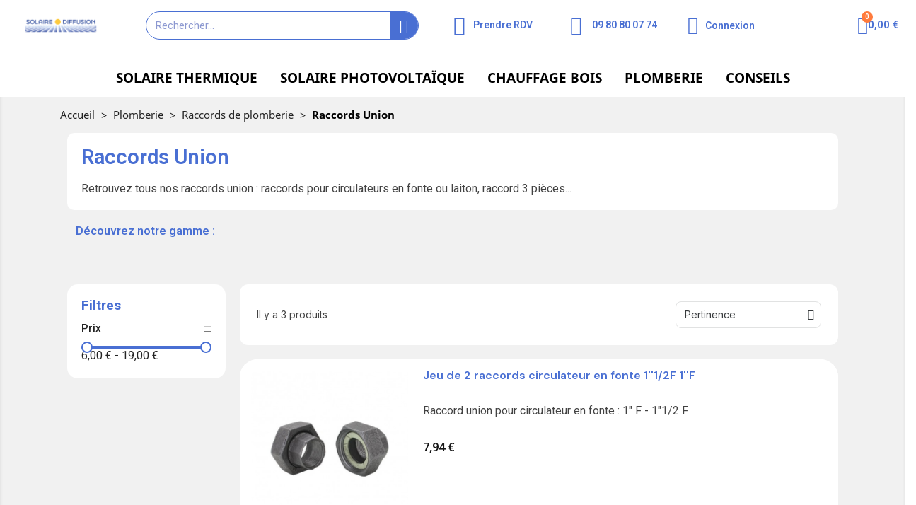

--- FILE ---
content_type: text/html; charset=utf-8
request_url: https://boutique-solaire-diffusion.eu/41-raccords-union
body_size: 31132
content:
<!doctype html>
<html lang="fr">

  <head>
    
      
  <meta charset="utf-8">


  <meta http-equiv="x-ua-compatible" content="ie=edge">



  <title>Raccords Union</title>
  <meta name="description" content="raccord pour circulateur, nipple double détachable">
  <meta name="keywords" content="raccord circulateur,raccord laiton union,raccord fonte">
        <link rel="canonical" href="https://boutique-solaire-diffusion.eu/41-raccords-union">
    
                  <link rel="alternate" href="https://boutique-solaire-diffusion.eu/41-raccords-union" hreflang="fr">
        


<script type="application/ld+json">
{
  "@context": "https://schema.org",
  "@type": "Organization",
  "@id": "https://boutique-solaire-diffusion.eu/#organization",
  "name": "Solaire Diffusion",
  "url": "https://boutique-solaire-diffusion.eu",
  "logo": "https://boutique-solaire-diffusion.eu/img/solaire-diffusion-logo-1581600155.jpg",
  "description": "Solaire Diffusion est spécialisée dans la vente de chauffe-eau solaire et de chauffage solaire, panneaux solaire thermique ainsi que de panneaux photovoltaïques et de poêles à bois bouilleur",
  "address": {
    "@type": "PostalAddress",
    "streetAddress": "103 avenue des chasséens",
    "addressLocality": "Gardanne",
    "postalCode": "13120",
    "addressCountry": "FR"
  },
  "contactPoint": {
    "@type": "ContactPoint",
    "telephone": "+33-9-80-80-07-74",
    "contactType": "Service clientèle"
  },
  "sameAs": [
    "https://www.youtube.com/@solairediffusion3159",
    "https://www.linkedin.com/company/solaire-diffusion/about/"
  ],
  "openingHours": "Mo-Fr 09:00-12:00,13:00-18:00"
}
</script>


  <meta name="viewport" content="width=device-width, initial-scale=1">



  <link rel="icon" type="image/x-icon" href="https://boutique-solaire-diffusion.eu/img/favicon.ico">
  <link rel="icon" type="image/vnd.microsoft.icon" href="/img/favicon.ico?1742914934">
  <link rel="shortcut icon" type="image/x-icon" href="/img/favicon.ico?1742914934">



  



  	

  <script type="text/javascript">
        var TNTOfficiel = {"timestamp":1768499037442.076,"module":{"name":"tntofficiel","version":"1.0.17","title":"TNT","context":true,"ready":true},"config":{"google":{"map":{"url":"https:\/\/maps.googleapis.com\/maps\/api\/js","data":{"v":"3.exp","key":"AIzaSyCR9noO8x78s4zaWhVB82mP0zkWI81zYN8"},"default":{"lat":46.827742,"lng":2.835644,"zoom":6}}}},"translate":{"errorUnableLoadNotFoundStr":"Impossible de charger %s, non trouv\u00e9 pour %s #%s","errorInvalidCredentialForAccountID":"Informations d'identification invalides pour TNTOfficielAccount #%s","errorInvalidPaybackAmountStr":"Le contre-remboursement par ch\u00e8que est de 10 000 Euros maximum.","errorInvalidTTLNoStore":"Impossible de stocker le cache. Le TTL n'est pas un nombre entier positif.","errorUnableLoadCreateCacheEntryKey":"Impossible de charger ou de cr\u00e9er une entr\u00e9e de cache pour la cl\u00e9 %s.","errorUnableStoreValueType":"Impossible de stocker le cache. Le type est %s.","errorUnableStoreSize":"Impossible de stocker le cache. La taille d\u00e9passe 65535 octets.","errorUnableStoreSave":"Impossible de stocker le cache. Erreur lors de la sauvegarde.","errorDeleteIDCauseNotFoundStr":"Suppression de %s #%s car %s non trouv\u00e9.","errorDeleteIDCauseDeleteStr":"Suppression de %s #%s car %s supprim\u00e9.","errorNoDeliveryCarrierSelected":"Aucun transporteur s\u00e9lectionn\u00e9.","errorNoDeliveryOptionSelected":"Aucune option de livraison n'est s\u00e9lectionn\u00e9e.","errorWrongDeliveryCarrierSelected":"Mauvais transporteur s\u00e9lectionn\u00e9.","errorNoDeliveryAddressSelected":"Aucune adresse de livraison n'est s\u00e9lectionn\u00e9e.","errorDeliveryAddressDeleted":"Adresse de livraison supprim\u00e9e.","errorDeliveryOptionInconsistency":"Incoh\u00e9rence des options de livraison.","validateAdditionalCarrierInfo":"Veuillez renseigner les informations compl\u00e9mentaires de livraison en cliquant sur \u00ab valider \u00bb.","errorNoDeliveryPointSelected":"Veuillez s\u00e9lectionner un lieu de livraison.","errorFieldMandatory":"Le champ \"%s\" est obligatoire.","errorFieldInvalid":"Le champ \"%s\" est invalide.","fieldEmail":"E-mail","fieldMobile":"T\u00e9l\u00e9phone portable","errorFieldInvalidPhone":"Le num\u00e9ro de t\u00e9l\u00e9phone doit \u00eatre de 10 chiffres.","errorFieldMaxChar":"Le champ doit \u00eatre de %s caract\u00e8res maximum.","titleValidateDeliveryAddress":"Valider votre adresse de livraison","errorUnknownPostalCode":"Code postal inconnu.","validatePostalCodeDeliveryAddress":"Veuillez \u00e9diter et valider le code postal de votre adresse de livraison.","errorUnrecognizedCity":"Ville non reconnue.","selectCityDeliveryAddress":"Veuillez s\u00e9lectionner la ville de votre adresse de livraison.","labelPostalCode":"Code postal","labelCity":"Ville","buttonValidate":"Valider","errorUnableSetDeliveryPointStr":"Impossible de d\u00e9finir le point de livraison","errorUnknow":"Une erreur est survenue.","errorTechnical":"Une erreur technique est survenue.","errorConnection":"Une erreur de communication est survenue.","errorNetwork":"Une erreur r\u00e9seau est survenue.","errorFancybox":"Fancybox n'est pas disponible."},"link":{"controller":"categorycontroller","front":{"shop":"https:\/\/boutique-solaire-diffusion.eu\/","module":{"boxDeliveryPoints":"https:\/\/boutique-solaire-diffusion.eu\/module\/tntofficiel\/carrier?action=boxDeliveryPoints","saveProductInfo":"https:\/\/boutique-solaire-diffusion.eu\/module\/tntofficiel\/carrier?action=saveProductInfo","checkPaymentReady":"https:\/\/boutique-solaire-diffusion.eu\/module\/tntofficiel\/carrier?action=checkPaymentReady","storeReceiverInfo":"https:\/\/boutique-solaire-diffusion.eu\/module\/tntofficiel\/address?action=storeReceiverInfo","getAddressCities":"https:\/\/boutique-solaire-diffusion.eu\/module\/tntofficiel\/address?action=getCities","updateAddressDelivery":"https:\/\/boutique-solaire-diffusion.eu\/module\/tntofficiel\/address?action=updateDeliveryAddress","checkAddressPostcodeCity":"https:\/\/boutique-solaire-diffusion.eu\/module\/tntofficiel\/address?action=checkPostcodeCity"},"page":{"order":"https:\/\/boutique-solaire-diffusion.eu\/commande"}},"back":null,"image":"\/modules\/tntofficiel\/views\/img\/"},"country":{"1":"DE","40":"AD","3":"BE","6":"ES","8":"FR","98":"GP","241":"GF","10":"IT","176":"RE","12":"LU","141":"MQ","144":"YT","158":"NC","13":"NL","242":"PF","15":"PT","19":"CH","243":"TF"},"carrier":{"list":{"285":{"account_type":"*","carrier_type":"INDIVIDUAL"}}},"order":{"isTNT":false}};
        var backToTopBtn = "<button id=\"backtotop\" style=\"width:40px;height:40px;border-radius:20px;border:1px solid #496FD3;background:#F8F5F4;color:#496FD3;text-transform:none;position:fixed;bottom:40px;right:40px;z-index:1;\"><i class=\"material-icons\"> keyboard_arrow_up <\/i><\/button>\n";
        var btnBgColor = "#496FD3";
        var btnTitleColor = "#FFFFFF";
        var container = ".products";
        var controller = "category";
        var customLoader = "defaultloader.gif";
        var hideNav = ".pagination";
        var iqitmegamenu = {"sticky":false,"mobileType":"push","containerSelector":"#wrapper .container"};
        var isCategoryPage = true;
        var item = ".product-miniature";
        var jolisearch = {"amb_joli_search_action":"https:\/\/boutique-solaire-diffusion.eu\/module\/ambjolisearch\/jolisearch","amb_joli_search_link":"https:\/\/boutique-solaire-diffusion.eu\/module\/ambjolisearch\/jolisearch","amb_joli_search_controller":"jolisearch","blocksearch_type":"top","show_cat_desc":0,"ga_acc":0,"id_lang":1,"url_rewriting":1,"use_autocomplete":1,"minwordlen":3,"l_products":"Nos produits","l_manufacturers":"Nos marques","l_suppliers":"Nos fournisseurs","l_categories":"Nos cat\u00e9gories","l_no_results_found":"Aucun produit ne correspond \u00e0 cette recherche","l_more_results":"Montrer tous les r\u00e9sultats \u00bb","ENT_QUOTES":3,"search_ssl":true,"self":"\/mnt\/sdb1\/www\/vhosts\/solaire-diffusion.eu\/boutique-solaire-diffusion.eu\/modules\/ambjolisearch","position":{"my":"right top","at":"right bottom","collision":"flipfit none"},"classes":"ps17","display_manufacturer":"","display_supplier":"","display_category":"1","theme":"finder"};
        var lbsca_display = 0;
        var lbsca_url = "\/modules\/captchadd\/libraries\/securimage\/securimage_show.php?";
        var loaderType = "rotating_wheel";
        var mode = "";
        var moduleLink = "\/modules\/wkinfinitescroll\/views\/img\/";
        var nextPage = ".next";
        var paginationType = "button";
        var prestashop = {"cart":{"products":[],"totals":{"total":{"type":"total","label":"Total","amount":0,"value":"0,00\u00a0\u20ac"},"total_including_tax":{"type":"total","label":"Total TTC","amount":0,"value":"0,00\u00a0\u20ac"},"total_excluding_tax":{"type":"total","label":"Total HT :","amount":0,"value":"0,00\u00a0\u20ac"}},"subtotals":{"products":{"type":"products","label":"Sous-total","amount":0,"value":"0,00\u00a0\u20ac"},"discounts":null,"shipping":{"type":"shipping","label":"Transport","amount":0,"value":"Gratuit"},"tax":null},"products_count":0,"summary_string":"0 articles","vouchers":{"allowed":1,"added":[]},"discounts":[],"minimalPurchase":5,"minimalPurchaseRequired":"Un montant total minimum de 5,00\u00a0\u20acs HT est requis pour valider votre commande. Le montant actuel de votre commande est de 0,00\u00a0\u20ac HT."},"currency":{"name":"Euro","iso_code":"EUR","iso_code_num":"978","sign":"\u20ac"},"customer":{"lastname":null,"firstname":null,"email":null,"birthday":null,"newsletter":null,"newsletter_date_add":null,"optin":null,"website":null,"company":null,"siret":null,"ape":null,"is_logged":false,"gender":{"type":null,"name":null},"addresses":[]},"language":{"name":"Fran\u00e7ais (French)","iso_code":"fr","locale":"fr-FR","language_code":"fr","is_rtl":"0","date_format_lite":"d\/m\/Y","date_format_full":"d\/m\/Y H:i:s","id":1},"page":{"title":"","canonical":"https:\/\/boutique-solaire-diffusion.eu\/41-raccords-union","meta":{"title":"Raccords Union","description":"raccord pour circulateur, nipple double d\u00e9tachable","keywords":"raccord circulateur,raccord laiton union,raccord fonte","robots":"index"},"page_name":"category","body_classes":{"lang-fr":true,"lang-rtl":false,"country-FR":true,"currency-EUR":true,"layout-left-column":true,"page-category":true,"tax-display-enabled":true,"category-id-41":true,"category-Raccords Union":true,"category-id-parent-188":true,"category-depth-level-4":true},"admin_notifications":[]},"shop":{"name":"Solaire diffusion","logo":"\/img\/solaire-diffusion-logo-1742914934.jpg","stores_icon":"\/img\/logo_stores.png","favicon":"\/img\/favicon.ico"},"urls":{"base_url":"https:\/\/boutique-solaire-diffusion.eu\/","current_url":"https:\/\/boutique-solaire-diffusion.eu\/41-raccords-union","shop_domain_url":"https:\/\/boutique-solaire-diffusion.eu","img_ps_url":"https:\/\/boutique-solaire-diffusion.eu\/img\/","img_cat_url":"https:\/\/boutique-solaire-diffusion.eu\/img\/c\/","img_lang_url":"https:\/\/boutique-solaire-diffusion.eu\/img\/l\/","img_prod_url":"https:\/\/boutique-solaire-diffusion.eu\/img\/p\/","img_manu_url":"https:\/\/boutique-solaire-diffusion.eu\/img\/m\/","img_sup_url":"https:\/\/boutique-solaire-diffusion.eu\/img\/su\/","img_ship_url":"https:\/\/boutique-solaire-diffusion.eu\/img\/s\/","img_store_url":"https:\/\/boutique-solaire-diffusion.eu\/img\/st\/","img_col_url":"https:\/\/boutique-solaire-diffusion.eu\/img\/co\/","img_url":"https:\/\/boutique-solaire-diffusion.eu\/themes\/classic\/assets\/img\/","css_url":"https:\/\/boutique-solaire-diffusion.eu\/themes\/classic\/assets\/css\/","js_url":"https:\/\/boutique-solaire-diffusion.eu\/themes\/classic\/assets\/js\/","pic_url":"https:\/\/boutique-solaire-diffusion.eu\/upload\/","pages":{"address":"https:\/\/boutique-solaire-diffusion.eu\/adresse","addresses":"https:\/\/boutique-solaire-diffusion.eu\/adresses","authentication":"https:\/\/boutique-solaire-diffusion.eu\/authentification","cart":"https:\/\/boutique-solaire-diffusion.eu\/panier","category":"https:\/\/boutique-solaire-diffusion.eu\/index.php?controller=category","cms":"https:\/\/boutique-solaire-diffusion.eu\/index.php?controller=cms","contact":"https:\/\/boutique-solaire-diffusion.eu\/contactez-nous","discount":"https:\/\/boutique-solaire-diffusion.eu\/bons-de-reduction","guest_tracking":"https:\/\/boutique-solaire-diffusion.eu\/suivi-commande-invite","history":"https:\/\/boutique-solaire-diffusion.eu\/historique-des-commandes","identity":"https:\/\/boutique-solaire-diffusion.eu\/identite","index":"https:\/\/boutique-solaire-diffusion.eu\/","my_account":"https:\/\/boutique-solaire-diffusion.eu\/mon-compte","order_confirmation":"https:\/\/boutique-solaire-diffusion.eu\/confirmation-commande","order_detail":"https:\/\/boutique-solaire-diffusion.eu\/index.php?controller=order-detail","order_follow":"https:\/\/boutique-solaire-diffusion.eu\/details-de-la-commande","order":"https:\/\/boutique-solaire-diffusion.eu\/commande","order_return":"https:\/\/boutique-solaire-diffusion.eu\/index.php?controller=order-return","order_slip":"https:\/\/boutique-solaire-diffusion.eu\/avoirs","pagenotfound":"https:\/\/boutique-solaire-diffusion.eu\/page-non-trouvee","password":"https:\/\/boutique-solaire-diffusion.eu\/mot-de-passe-oublie","pdf_invoice":"https:\/\/boutique-solaire-diffusion.eu\/index.php?controller=pdf-invoice","pdf_order_return":"https:\/\/boutique-solaire-diffusion.eu\/index.php?controller=pdf-order-return","pdf_order_slip":"https:\/\/boutique-solaire-diffusion.eu\/index.php?controller=pdf-order-slip","prices_drop":"https:\/\/boutique-solaire-diffusion.eu\/promotions","product":"https:\/\/boutique-solaire-diffusion.eu\/index.php?controller=product","search":"https:\/\/boutique-solaire-diffusion.eu\/recherche","sitemap":"https:\/\/boutique-solaire-diffusion.eu\/plan-du-site","stores":"https:\/\/boutique-solaire-diffusion.eu\/magasins","supplier":"https:\/\/boutique-solaire-diffusion.eu\/fournisseur","register":"https:\/\/boutique-solaire-diffusion.eu\/authentification?create_account=1","order_login":"https:\/\/boutique-solaire-diffusion.eu\/commande?login=1"},"alternative_langs":{"fr":"https:\/\/boutique-solaire-diffusion.eu\/41-raccords-union"},"theme_assets":"\/themes\/classic\/assets\/","actions":{"logout":"https:\/\/boutique-solaire-diffusion.eu\/?mylogout="},"no_picture_image":{"bySize":{"small_default":{"url":"https:\/\/boutique-solaire-diffusion.eu\/img\/p\/fr-default-small_default.jpg","width":98,"height":98},"cart_default":{"url":"https:\/\/boutique-solaire-diffusion.eu\/img\/p\/fr-default-cart_default.jpg","width":125,"height":125},"home_default":{"url":"https:\/\/boutique-solaire-diffusion.eu\/img\/p\/fr-default-home_default.jpg","width":250,"height":250},"medium_default":{"url":"https:\/\/boutique-solaire-diffusion.eu\/img\/p\/fr-default-medium_default.jpg","width":452,"height":452},"large_default":{"url":"https:\/\/boutique-solaire-diffusion.eu\/img\/p\/fr-default-large_default.jpg","width":800,"height":800}},"small":{"url":"https:\/\/boutique-solaire-diffusion.eu\/img\/p\/fr-default-small_default.jpg","width":98,"height":98},"medium":{"url":"https:\/\/boutique-solaire-diffusion.eu\/img\/p\/fr-default-home_default.jpg","width":250,"height":250},"large":{"url":"https:\/\/boutique-solaire-diffusion.eu\/img\/p\/fr-default-large_default.jpg","width":800,"height":800},"legend":""}},"configuration":{"display_taxes_label":true,"display_prices_tax_incl":true,"is_catalog":false,"show_prices":true,"opt_in":{"partner":false},"quantity_discount":{"type":"discount","label":"Remise \/ produit"},"voucher_enabled":1,"return_enabled":0},"field_required":[],"breadcrumb":{"links":[{"title":"Accueil","url":"https:\/\/boutique-solaire-diffusion.eu\/"},{"title":"Plomberie","url":"https:\/\/boutique-solaire-diffusion.eu\/187-plomberie"},{"title":"Raccords de plomberie","url":"https:\/\/boutique-solaire-diffusion.eu\/188-raccords-de-plomberie"},{"title":"Raccords Union","url":"https:\/\/boutique-solaire-diffusion.eu\/41-raccords-union"}],"count":4},"link":{"protocol_link":"https:\/\/","protocol_content":"https:\/\/"},"time":1768499037,"static_token":"9ca36503631377fd254cedf3c58be0be","token":"eec2cf83bc03f3ddb62692a7ba34b291"};
        var previewBlock = "";
        var psemailsubscription_subscription = "https:\/\/boutique-solaire-diffusion.eu\/module\/ps_emailsubscription\/subscription";
        var psr_icon_color = "#F19D76";
        var qdt_home = "1";
        var qdt_pos = "1";
        var qdt_ps_version = true;
        var qdt_show = "1";
        var scrollPageCount = "2";
        var scrollThreshold = "4000";
        var viewMoreDivBlock = "<div><p style=\"display: flex; justify-content: center; align-items: center;\"> <button class=\"btn view-more-button\" style=\"background:#496FD3;color:#FFFFFF;text-transform:none;\">Afficher plus<\/button> <\/p><\/div>";
        var viewMoreTitle = "Afficher plus";
      </script>


		<link rel="stylesheet" href="https://fonts.googleapis.com/css?family=Roboto:100,100italic,200,200italic,300,300italic,400,400italic,500,500italic,600,600italic,700,700italic,800,800italic,900,900italic%7CInter:100,100italic,200,200italic,300,300italic,400,400italic,500,500italic,600,600italic,700,700italic,800,800italic,900,900italic%7CDM+Sans:100,100italic,200,200italic,300,300italic,400,400italic,500,500italic,600,600italic,700,700italic,800,800italic,900,900italic%7CNoto+Sans:100,100italic,200,200italic,300,300italic,400,400italic,500,500italic,600,600italic,700,700italic,800,800italic,900,900italic&amp;display=swap" media="all">
		<link rel="stylesheet" href="https://boutique-solaire-diffusion.eu/modules/creativeelements/views/lib/custom-icons/fontello/css/fontello.css?v=1.0.0" media="all">
		<link rel="stylesheet" href="https://fonts.googleapis.com/css?family=Open+Sans:400,700" media="all">
		<link rel="stylesheet" href="https://boutique-solaire-diffusion.eu/themes/classic/assets/cache/theme-a65684699.css" media="all">
	
	


	<script>
			var ceFrontendConfig = {"environmentMode":{"edit":false,"wpPreview":false},"is_rtl":false,"breakpoints":{"xs":0,"sm":480,"md":768,"lg":1025,"xl":1440,"xxl":1600},"version":"2.12.0","urls":{"assets":"\/modules\/creativeelements\/views\/"},"productQuickView":0,"settings":{"page":[],"general":{"elementor_stretched_section_container":".wrapper","elementor_global_image_lightbox":"1","elementor_lightbox_enable_counter":"yes","elementor_lightbox_enable_fullscreen":"yes","elementor_lightbox_enable_zoom":"yes","elementor_lightbox_title_src":"title","elementor_lightbox_description_src":"caption"},"editorPreferences":[]},"post":{"id":"41040101","title":"Raccords%20Union","excerpt":""}};
		</script>
        <link rel="preload" href="/modules/creativeelements/views/lib/ceicons/fonts/ceicons.woff2?8goggd" as="font" type="font/woff2" crossorigin>
        


  <link href="//fonts.googleapis.com/css?family=Open+Sans:600,400,400i|Oswald:700" rel="stylesheet" type="text/css" media="all">

<style>
        #categoryStarsMain {
margin-bottom: 10px!important;
}

#steavisgarantisFooterVerif {
    margin-top: -10px!important;
    margin-bottom: 15px!important;
}

.categoryStarsStr {
    margin-top: 7px;
}

.product-description .product-price-and-shipping {
    display: flex;
    flex-direction: column;
}

#categoryStarsMain {
    order: 4;
    margin-top: 3px !important;
    justify-content: flex-start !important;
}

.product-description #categoryStarsMain {
    justify-content: center !important;
}
    </style>



    
  </head>

  <body id="category" class="lang-fr country-fr currency-eur page-category tax-display-enabled category-id-41 category-raccords-union category-id-parent-188 category-depth-level-4 ce-kit-1 elementor-page elementor-page-41040101 ce-theme ce-theme-8 layout-full-width">

    
      <!-- Start Matomo PrestaShop Module by https://www.tecnoacquisti.com -->

<script>
    var _paq = window._paq = window._paq || [];
    /* tracker methods like "setCustomDimension" should be called before "trackPageView" */
        
    _paq.push(["setDoNotTrack", true]);    
    _paq.push(['trackPageView']);
    _paq.push(['enableLinkTracking']);
    (function() {
        var u="https://stats.crosstechnologies.eu/";
        _paq.push(['setTrackerUrl', u+'matomo.php']);
        _paq.push(['setSiteId', '10']);
        var d=document, g=d.createElement('script'), s=d.getElementsByTagName('script')[0];
        g.async=true; g.src=u+'matomo.js'; s.parentNode.insertBefore(g,s);
    })();
</script>

<noscript><p><img src="https://stats.crosstechnologies.eu//matomo.php?idsite=10&amp;rec=1" style="border:0;" alt="" /></p></noscript>
<!-- End Matomo PrestaShop Module by https://www.tecnoacquisti.com -->


    

    <main>
      
              

      <header id="header">
        
          	        <div data-elementor-type="header" data-elementor-id="2170101" class="elementor elementor-2170101">
            <div class="elementor-section-wrap">
                        <section class="elementor-element elementor-element-2dca1818 elementor-section-full_width elementor-hidden-phone elementor-hidden-tablet elementor-section-height-default elementor-section-height-default elementor-section elementor-top-section" data-id="2dca1818" data-element_type="section" data-settings="{&quot;background_background&quot;:&quot;classic&quot;,&quot;sticky&quot;:&quot;top&quot;,&quot;sticky_on&quot;:[&quot;desktop&quot;,&quot;tablet&quot;,&quot;mobile&quot;],&quot;sticky_offset&quot;:0,&quot;sticky_effects_offset&quot;:0}">
                  <div class="elementor-container elementor-column-gap-default">
                            <div class="elementor-row">
                <div class="elementor-element elementor-element-d571b47 ce-valign-center elementor-column elementor-col-11 elementor-top-column" data-id="d571b47" data-element_type="column">
            <div class="elementor-column-wrap elementor-element-populated">
                <div class="elementor-widget-wrap">
                <div class="elementor-element elementor-element-1d461947 elementor-widget elementor-widget-theme-site-logo elementor-widget-image" data-id="1d461947" data-element_type="widget" data-widget_type="theme-site-logo.default">
        <div class="elementor-widget-container">        <div class="elementor-image">
                            <a href="https://boutique-solaire-diffusion.eu/">
                    <img src="/img/solaire-diffusion-logo-1742914934.jpg" alt="Solaire diffusion" width="6871" height="1650">                    </a>
                                </div>
        </div>        </div>
                        </div>
            </div>
        </div>
                <div class="elementor-element elementor-element-5a3616a8 elementor-hidden-tablet elementor-hidden-phone elementor-column elementor-col-11 elementor-top-column" data-id="5a3616a8" data-element_type="column">
            <div class="elementor-column-wrap elementor-element-populated">
                <div class="elementor-widget-wrap">
                <div class="elementor-element elementor-element-968f0d8 elementor-widget elementor-widget-spacer" data-id="968f0d8" data-element_type="widget" data-widget_type="spacer.default">
        <div class="elementor-widget-container">        <div class="elementor-spacer">
            <div class="elementor-spacer-inner"></div>
        </div>
        </div>        </div>
                        </div>
            </div>
        </div>
                <div class="elementor-element elementor-element-5afbd941 ce-valign-center elementor-column elementor-col-11 elementor-top-column" data-id="5afbd941" data-element_type="column">
            <div class="elementor-column-wrap elementor-element-populated">
                <div class="elementor-widget-wrap">
                <div class="elementor-element elementor-element-62cd90e4 elementor-search--skin-classic elementor-search--button-type-icon elementor-widget elementor-widget-ajax-search" data-id="62cd90e4" data-element_type="widget" data-settings="{&quot;skin&quot;:&quot;classic&quot;,&quot;list_limit&quot;:10,&quot;show_image&quot;:&quot;yes&quot;,&quot;show_price&quot;:&quot;yes&quot;}" data-widget_type="ajax-search.default">
        <div class="elementor-widget-container">        <form class="elementor-search" role="search" action="https://boutique-solaire-diffusion.eu/recherche" method="get">
                            <div class="elementor-search__container">
                            <input class="elementor-search__input" type="search" name="s" placeholder="Rechercher..." value="" minlength="3">
                <div class="elementor-search__icon elementor-search__clear"><i class="ceicon-close"></i></div>
                            <button class="elementor-search__submit" type="submit">
                                    <i aria-hidden="true" class="ceicon ceicon-search-minimal"></i>                    <span class="elementor-screen-only">Recherche</span>
                                </button>
                        </div>
        </form>
        </div>        </div>
                        </div>
            </div>
        </div>
                <div class="elementor-element elementor-element-6134d075 elementor-column elementor-col-11 elementor-top-column" data-id="6134d075" data-element_type="column">
            <div class="elementor-column-wrap elementor-element-populated">
                <div class="elementor-widget-wrap">
                <div class="elementor-element elementor-element-5eef6c91 elementor-widget elementor-widget-spacer" data-id="5eef6c91" data-element_type="widget" data-widget_type="spacer.default">
        <div class="elementor-widget-container">        <div class="elementor-spacer">
            <div class="elementor-spacer-inner"></div>
        </div>
        </div>        </div>
                        </div>
            </div>
        </div>
                <div class="elementor-element elementor-element-2f4082f6 ce-valign-center elementor-column elementor-col-11 elementor-top-column" data-id="2f4082f6" data-element_type="column">
            <div class="elementor-column-wrap elementor-element-populated">
                <div class="elementor-widget-wrap">
                <div class="elementor-element elementor-element-4aad363 elementor-icon-list--layout-traditional elementor-widget elementor-widget-icon-list" data-id="4aad363" data-element_type="widget" data-widget_type="icon-list.default">
        <div class="elementor-widget-container">        <ul class="elementor-icon-list-items">
                    <li class="elementor-icon-list-item">
            <a href="https://app.cal.eu/solairediffusion" target="_blank">                            <span class="elementor-icon-list-icon"><i aria-hidden="true" class="icon icon-calendar-7"></i></span>
                            <span class="elementor-icon-list-text">Prendre RDV</span>
            </a>            </li>
                </ul>
        </div>        </div>
                        </div>
            </div>
        </div>
                <div class="elementor-element elementor-element-ba0e89d ce-valign-center elementor-column elementor-col-11 elementor-top-column" data-id="ba0e89d" data-element_type="column">
            <div class="elementor-column-wrap elementor-element-populated">
                <div class="elementor-widget-wrap">
                <div class="elementor-element elementor-element-758777d elementor-icon-list--layout-traditional elementor-widget elementor-widget-icon-list" data-id="758777d" data-element_type="widget" data-widget_type="icon-list.default">
        <div class="elementor-widget-container">        <ul class="elementor-icon-list-items">
                    <li class="elementor-icon-list-item">
            <a href="https://boutique-solaire-diffusion.eu/contactez-nous">                            <span class="elementor-icon-list-icon"><i aria-hidden="true" class="fas fa-square-phone"></i></span>
                            <span class="elementor-icon-list-text">09 80 80 07 74</span>
            </a>            </li>
                </ul>
        </div>        </div>
                        </div>
            </div>
        </div>
                <div class="elementor-element elementor-element-10d98c17 ce-valign-center elementor-column elementor-col-11 elementor-top-column" data-id="10d98c17" data-element_type="column">
            <div class="elementor-column-wrap elementor-element-populated">
                <div class="elementor-widget-wrap">
                <div class="elementor-element elementor-element-4a03c3e8 elementor-widget elementor-widget-sign-in elementor-widget-nav-menu" data-id="4a03c3e8" data-element_type="widget" data-settings="{&quot;layout&quot;:&quot;horizontal&quot;,&quot;submenu_icon&quot;:{&quot;value&quot;:&quot;fas fa-caret-down&quot;,&quot;library&quot;:&quot;fa-solid&quot;},&quot;show_submenu_on&quot;:&quot;hover&quot;}" data-widget_type="sign-in.default">
        <div class="elementor-widget-container">        <nav class="ce-user-menu elementor-nav--main elementor-nav__container elementor-nav--layout-horizontal">        <ul id="usermenu-4a03c3e8" class="elementor-nav">
                    <li class="menu-item menu-item-type-account menu-item-account-0">
                <a class="elementor-item" href="https://boutique-solaire-diffusion.eu/mon-compte" aria-label="Mon compte">
                    <i class="ceicon ceicon-user"></i>                                    <span>Connexion</span>
                                                </a>
                            </li>
                </ul>
        </nav>
        </div>        </div>
                        </div>
            </div>
        </div>
                <div class="elementor-element elementor-element-2f53678 elementor-column elementor-col-11 elementor-top-column" data-id="2f53678" data-element_type="column">
            <div class="elementor-column-wrap elementor-element-populated">
                <div class="elementor-widget-wrap">
                <div class="elementor-element elementor-element-ef6e837 elementor-widget elementor-widget-spacer" data-id="ef6e837" data-element_type="widget" data-widget_type="spacer.default">
        <div class="elementor-widget-container">        <div class="elementor-spacer">
            <div class="elementor-spacer-inner"></div>
        </div>
        </div>        </div>
                        </div>
            </div>
        </div>
                <div class="elementor-element elementor-element-666c875f ce-valign-center elementor-column elementor-col-11 elementor-top-column" data-id="666c875f" data-element_type="column">
            <div class="elementor-column-wrap elementor-element-populated">
                <div class="elementor-widget-wrap">
                <div class="elementor-element elementor-element-4bf28a94 elementor-cart--show-subtotal-yes elementor-cart--align-icon-left elementor-cart--items-indicator-bubble elementor-cart--show-shipping-yes elementor-cart--show-view-cart-yes elementor-cart--buttons-inline elementor-widget elementor-widget-shopping-cart" data-id="4bf28a94" data-element_type="widget" data-settings="{&quot;action_show_modal&quot;:&quot;yes&quot;,&quot;modal_url&quot;:&quot;https:\/\/boutique-solaire-diffusion.eu\/module\/creativeelements\/ajax&quot;,&quot;remove_item_icon&quot;:{&quot;value&quot;:&quot;far fa-circle-xmark&quot;,&quot;library&quot;:&quot;fa-regular&quot;}}" data-widget_type="shopping-cart.default">
        <div class="elementor-widget-container">            <div class="elementor-cart__container elementor-lightbox">
                <div class="elementor-cart__main">
                    <div class="elementor-cart__close-button ceicon-close"></div>
                    <div class="elementor-cart__title">
                                            </div>
                            <div class="elementor-cart__empty-message">Aucun produit dans le chariot.</div>
        <div class="elementor-cart__products ce-scrollbar--auto" data-gift="Cadeau">
                    </div>
        <div class="elementor-cart__summary">
            <div class="elementor-cart__summary-label">0 articles</div>
            <div class="elementor-cart__summary-value">0,00 €</div>
                    <span class="elementor-cart__summary-label">Transport</span>
            <span class="elementor-cart__summary-value">Gratuit</span>
            <strong class="elementor-cart__summary-label">Total</strong>
            <strong class="elementor-cart__summary-value">0,00 €</strong>
        </div>
        <div class="elementor-alert elementor-alert-warning" role="alert">
            <span class="elementor-alert-description">Un montant total minimum de 5,00 €s HT est requis pour valider votre commande. Le montant actuel de votre commande est de 0,00 € HT.</span>
        </div>
        <div class="elementor-cart__footer-buttons">
            <div class="elementor-align-justify">
                <a href="//boutique-solaire-diffusion.eu/panier?action=show" class="elementor-button elementor-button--view-cart elementor-size-sm">
                    <span class="elementor-button-text">Mon panier</span>
                </a>
            </div>
            <div class="elementor-align-justify">
                <a href="https://boutique-solaire-diffusion.eu/commande" class="elementor-button elementor-button--checkout elementor-size-sm ce-disabled">
                    <span class="elementor-button-text">Commander</span>
                </a>
            </div>
        </div>
                        </div>
            </div>        <div class="elementor-cart__toggle">
            <a href="//boutique-solaire-diffusion.eu/panier?action=show" class="elementor-button elementor-size-sm">
                <span class="elementor-button-icon" data-counter="0">
                    <i aria-hidden="true" class="ceicon-basket-solid"></i>                    <span class="elementor-screen-only">Panier</span>
                </span>
                <span class="elementor-button-text">0,00 €</span>
            </a>
        </div>
        </div>        </div>
                        </div>
            </div>
        </div>
                        </div>
            </div>
        </section>
                <section class="elementor-element elementor-element-1048e4c3 elementor-section-full_width elementor-hidden-phone elementor-hidden-tablet elementor-section-height-default elementor-section-height-default elementor-section elementor-top-section" data-id="1048e4c3" data-element_type="section" data-settings="{&quot;sticky&quot;:&quot;top&quot;,&quot;background_background&quot;:&quot;classic&quot;,&quot;sticky_offset&quot;:86,&quot;sticky_on&quot;:[&quot;desktop&quot;,&quot;tablet&quot;,&quot;mobile&quot;],&quot;sticky_effects_offset&quot;:0}">
                            <div class="elementor-background-overlay"></div>
          <div class="elementor-container elementor-column-gap-default">
                            <div class="elementor-row">
                <div class="elementor-element elementor-element-4a423f34 elementor-column elementor-col-100 elementor-top-column" data-id="4a423f34" data-element_type="column" data-settings="{&quot;background_background&quot;:&quot;classic&quot;}">
            <div class="elementor-column-wrap elementor-element-populated">
                <div class="elementor-widget-wrap">
                <div class="elementor-element elementor-element-7a2c8f9c elementor-widget__width-initial elementor-widget elementor-widget-ps-widget-module" data-id="7a2c8f9c" data-element_type="widget" data-widget_type="ps-widget-module.default">
        <div class="elementor-widget-container"><!-- iqitmegamenu -->
	<div class="container container-iqit-menu">
	<div  class="iqitmegamenu-wrapper cbp-hor-width-1 iqitmegamenu-all clearfix">
		<div id="iqitmegamenu-horizontal" class="iqitmegamenu  cbp-nosticky " role="navigation">
			<div class="container">

								
				<nav id="cbp-hrmenu" class="cbp-hrmenu cbp-horizontal cbp-hrsub-narrow   cbp-fade-slide-bottom    cbp-submenu-notarrowed  cbp-submenu-notarrowed  cbp-menu-centered ">
					<ul>
												<li id="cbp-hrmenu-tab-9" class="cbp-hrmenu-tab cbp-hrmenu-tab-9  cbp-has-submeu">
	<a href="https://boutique-solaire-diffusion.eu/7-solaire-thermique" >

								<span class="cbp-tab-title">
								Solaire Thermique <i class="fa fa-angle-down cbp-submenu-aindicator"></i></span>
														</a>
														<div class="cbp-hrsub col-xs-12">
								<div class="cbp-triangle-container"><div class="cbp-triangle-top"></div><div class="cbp-triangle-top-back"></div></div>
								<div class="cbp-hrsub-inner">
																		
																																	




<div class="row menu_row menu-element  first_rows menu-element-id-1">
                

                                                




    <div class="col-xs-4 cbp-menu-column cbp-menu-element menu-element-id-38 cbp-empty-column">
        <div class="cbp-menu-column-inner">
                        
                
                
            

                                                




<div class="row menu_row menu-element  menu-element-id-39">
                

                                                




    <div class="col-xs-12 cbp-menu-column cbp-menu-element menu-element-id-41 ">
        <div class="cbp-menu-column-inner">
                        
                
                
                    
                                                    <div class="row cbp-categories-row">
                                                                                                            <div class="col-xs-12">
                                            <div class="cbp-category-link-w"><a href="https://boutique-solaire-diffusion.eu/48-kits-chauffe-eau-solaire"
                                                                                class="cbp-column-title cbp-category-title test-menu">Kits chauffe eau solaire</a>
                                                                                                                                            </div>
                                        </div>
                                                                                                </div>
                                            
                
            

            
            </div>    </div>
                                    




    <div class="col-xs-12 cbp-menu-column cbp-menu-element menu-element-id-42 ">
        <div class="cbp-menu-column-inner">
                        
                
                
                                            <ul class="cbp-links cbp-valinks">
                                                                                                <li><a href="https://boutique-solaire-diffusion.eu/49-kits-circulation-forcee"
                                           >Kits circulation forcée</a>
                                    </li>
                                                                                                                                <li><a href="https://boutique-solaire-diffusion.eu/50-kits-thermosiphon"
                                           >Kits thermosiphon</a>
                                    </li>
                                                                                                                                <li><a href="https://boutique-solaire-diffusion.eu/142-kits-solaires-hybrides-pvt"
                                           >Kits solaires hybrides PVT</a>
                                    </li>
                                                                                    </ul>
                    
                
            

            
            </div>    </div>
                            
                </div>
                            
            </div>    </div>
                                    




    <div class="col-xs-4 cbp-menu-column cbp-menu-element menu-element-id-43 cbp-empty-column">
        <div class="cbp-menu-column-inner">
                        
                
                
            

                                                




<div class="row menu_row menu-element  menu-element-id-45">
                

                                                




    <div class="col-xs-12 cbp-menu-column cbp-menu-element menu-element-id-47 ">
        <div class="cbp-menu-column-inner">
                        
                
                
                    
                                                    <div class="row cbp-categories-row">
                                                                                                            <div class="col-xs-12">
                                            <div class="cbp-category-link-w"><a href="https://boutique-solaire-diffusion.eu/96-kits-chauffage-solaire"
                                                                                class="cbp-column-title cbp-category-title test-menu">Kits chauffage solaire</a>
                                                                                                                                            </div>
                                        </div>
                                                                                                </div>
                                            
                
            

            
            </div>    </div>
                                    




    <div class="col-xs-12 cbp-menu-column cbp-menu-element menu-element-id-48 ">
        <div class="cbp-menu-column-inner">
                        
                
                
                                            <ul class="cbp-links cbp-valinks">
                                                                                                <li><a href="https://boutique-solaire-diffusion.eu/242-kit-ssc-avec-ballon-hygienique"
                                           >Kits SSC avec ballon hygiénique</a>
                                    </li>
                                                                                                                                <li><a href="https://boutique-solaire-diffusion.eu/243-kit-ssc-avec-ballon-tampon-et-ballon-ecs"
                                           >Kits SSC avec ballon tampon et ballon ecs</a>
                                    </li>
                                                                                                                                <li><a href="https://boutique-solaire-diffusion.eu/244-kits-chauffage-solaire-psd-plancher-solaire-direct"
                                           >Kits chauffage solaire PSD (Plancher Solaire Direct)</a>
                                    </li>
                                                                                                                                <li><a href="https://boutique-solaire-diffusion.eu/235-kits-chauffage-solaire-aerothermique"
                                           >Kits chauffage solaire aérothermique</a>
                                    </li>
                                                                                                                                <li><a href="https://boutique-solaire-diffusion.eu/141-kits-solaires-piscine"
                                           >Kits chauffage solaire piscine</a>
                                    </li>
                                                                                    </ul>
                    
                
            

            
            </div>    </div>
                            
                </div>
                            
            </div>    </div>
                                    




    <div class="col-xs-4 cbp-menu-column cbp-menu-element menu-element-id-44 cbp-empty-column">
        <div class="cbp-menu-column-inner">
                        
                
                
            

                                                




<div class="row menu_row menu-element  menu-element-id-49">
                

                                                




    <div class="col-xs-12 cbp-menu-column cbp-menu-element menu-element-id-51 ">
        <div class="cbp-menu-column-inner">
                        
                
                
                    
                                                    <div class="row cbp-categories-row">
                                                                                                            <div class="col-xs-12">
                                            <div class="cbp-category-link-w"><a href="https://boutique-solaire-diffusion.eu/22-panneaux-solaires-thermiques-fixations-accessoires"
                                                                                class="cbp-column-title cbp-category-title test-menu">Panneaux solaires thermiques, fixations &amp; accessoires</a>
                                                                                                                                            </div>
                                        </div>
                                                                                                </div>
                                            
                
            

            
            </div>    </div>
                                    




    <div class="col-xs-12 cbp-menu-column cbp-menu-element menu-element-id-52 ">
        <div class="cbp-menu-column-inner">
                        
                
                
                                            <ul class="cbp-links cbp-valinks">
                                                                                                <li><a href="https://boutique-solaire-diffusion.eu/32-panneaux-solaires-thermiques"
                                           >Panneaux solaires thermiques</a>
                                    </li>
                                                                                                                                <li><a href="https://boutique-solaire-diffusion.eu/234-panneaux-solaires-aerothermiques"
                                           >Panneaux solaires aérothermiques</a>
                                    </li>
                                                                                                                                <li><a href="https://boutique-solaire-diffusion.eu/134-panneaux-solaires-hybrides"
                                           >Panneaux solaires hybrides</a>
                                    </li>
                                                                                                                                <li><a href="https://boutique-solaire-diffusion.eu/33-supports-fixations-panneaux"
                                           >Supports &amp; fixations panneaux</a>
                                    </li>
                                                                                                                                <li><a href="https://boutique-solaire-diffusion.eu/44-accessoires-de-plomberie-pour-panneaux"
                                           >Accessoires de plomberie pour panneaux</a>
                                    </li>
                                                                                    </ul>
                    
                
            

            
            </div>    </div>
                            
                </div>
                            
            </div>    </div>
                            
                </div>
																							




<div class="row menu_row menu-element  first_rows menu-element-id-53">
                

                                                




    <div class="col-xs-4 cbp-menu-column cbp-menu-element menu-element-id-54 cbp-empty-column">
        <div class="cbp-menu-column-inner">
                        
                
                
            

                                                




<div class="row menu_row menu-element  menu-element-id-57">
                

                                                




    <div class="col-xs-12 cbp-menu-column cbp-menu-element menu-element-id-58 ">
        <div class="cbp-menu-column-inner">
                        
                
                
                    
                                                    <div class="row cbp-categories-row">
                                                                                                            <div class="col-xs-12">
                                            <div class="cbp-category-link-w"><a href="https://boutique-solaire-diffusion.eu/8-ballons-chauffe-eau"
                                                                                class="cbp-column-title cbp-category-title test-menu">Ballons &amp; Chauffe-eau</a>
                                                                                                                                            </div>
                                        </div>
                                                                                                </div>
                                            
                
            

            
            </div>    </div>
                                    




    <div class="col-xs-12 cbp-menu-column cbp-menu-element menu-element-id-59 ">
        <div class="cbp-menu-column-inner">
                        
                
                
                                            <ul class="cbp-links cbp-valinks">
                                                                                                <li><a href="https://boutique-solaire-diffusion.eu/177-ballons-d-ecs-solaires"
                                           >Ballons ECS solaires</a>
                                    </li>
                                                                                                                                <li><a href="https://boutique-solaire-diffusion.eu/178-ballons-tampons-combines-ecs"
                                           >Ballons tampons combinés ECS</a>
                                    </li>
                                                                                                                                <li><a href="https://boutique-solaire-diffusion.eu/21-ballons-tampons"
                                           >Ballon tampon</a>
                                    </li>
                                                                                                                                <li><a href="https://boutique-solaire-diffusion.eu/93-chauffe-eau-electriques"
                                           >Chauffe-eau électriques</a>
                                    </li>
                                                                                                                                <li><a href="https://boutique-solaire-diffusion.eu/84-accessoires-pour-ballons"
                                           >Accessoires pour ballons</a>
                                    </li>
                                                                                    </ul>
                    
                
            

            
            </div>    </div>
                            
                </div>
                            
            </div>    </div>
                                    




    <div class="col-xs-4 cbp-menu-column cbp-menu-element menu-element-id-55 cbp-empty-column">
        <div class="cbp-menu-column-inner">
                        
                
                
            

                                                




<div class="row menu_row menu-element  menu-element-id-60">
                

                                                




    <div class="col-xs-12 cbp-menu-column cbp-menu-element menu-element-id-61 ">
        <div class="cbp-menu-column-inner">
                        
                
                
                    
                                                    <div class="row cbp-categories-row">
                                                                                                            <div class="col-xs-12">
                                            <div class="cbp-category-link-w"><a href="https://boutique-solaire-diffusion.eu/17-regulations-solaires-et-de-chauffage"
                                                                                class="cbp-column-title cbp-category-title test-menu">Régulations solaires et de chauffage</a>
                                                                                                                                            </div>
                                        </div>
                                                                                                </div>
                                            
                
            

            
            </div>    </div>
                                    




    <div class="col-xs-12 cbp-menu-column cbp-menu-element menu-element-id-62 ">
        <div class="cbp-menu-column-inner">
                        
                
                
                                            <ul class="cbp-links cbp-valinks">
                                                                                                <li><a href="https://boutique-solaire-diffusion.eu/9-regulations-solaires"
                                           >Régulations Solaires</a>
                                    </li>
                                                                                                                                <li><a href="https://boutique-solaire-diffusion.eu/12-regulations-chauffage"
                                           >Régulations Chauffage</a>
                                    </li>
                                                                                                                                <li><a href="https://boutique-solaire-diffusion.eu/130-regulations-solaires-et-chauffage"
                                           >Régulations Solaires et Chauffage</a>
                                    </li>
                                                                                                                                <li><a href="https://boutique-solaire-diffusion.eu/16-accessoires-et-modules"
                                           >Accessoires et modules</a>
                                    </li>
                                                                                    </ul>
                    
                
            

            
            </div>    </div>
                            
                </div>
                            
            </div>    </div>
                                    




    <div class="col-xs-4 cbp-menu-column cbp-menu-element menu-element-id-56 cbp-empty-column">
        <div class="cbp-menu-column-inner">
                        
                
                
            

                                                




<div class="row menu_row menu-element  menu-element-id-63">
                

                                                




    <div class="col-xs-12 cbp-menu-column cbp-menu-element menu-element-id-64 ">
        <div class="cbp-menu-column-inner">
                        
                
                
                    
                                                    <div class="row cbp-categories-row">
                                                                                                            <div class="col-xs-12">
                                            <div class="cbp-category-link-w"><a href="https://boutique-solaire-diffusion.eu/250-accessoires-solaire-thermique"
                                                                                class="cbp-column-title cbp-category-title test-menu">Accessoires solaire thermique</a>
                                                                                                                                            </div>
                                        </div>
                                                                                                </div>
                                            
                
            

            
            </div>    </div>
                                    




    <div class="col-xs-12 cbp-menu-column cbp-menu-element menu-element-id-65 ">
        <div class="cbp-menu-column-inner">
                        
                
                
                                            <ul class="cbp-links cbp-valinks">
                                                                                                <li><a href="https://boutique-solaire-diffusion.eu/47-accessoires-reseau-solaire"
                                           >Accessoires réseau solaire</a>
                                    </li>
                                                                                                                                <li><a href="https://boutique-solaire-diffusion.eu/99-destockage-solaire-thermique"
                                           >Déstockage solaire thermique</a>
                                    </li>
                                                                                                                                <li><a href="https://boutique-solaire-diffusion.eu/28-flexibles-solaires-isolants"
                                           >Flexibles solaires &amp; isolants</a>
                                    </li>
                                                                                                                                <li><a href="https://boutique-solaire-diffusion.eu/24-groupes-de-transfert-circulateurs"
                                           >Groupes de transfert &amp; circulateurs</a>
                                    </li>
                                                                                                                                <li><a href="https://boutique-solaire-diffusion.eu/23-vases-d-expansion-echangeurs-a-plaques-ou-a-tube"
                                           >Vases d&#039;expansion &amp; échangeurs à plaques ou à tube</a>
                                    </li>
                                                                                    </ul>
                    
                
            

            
            </div>    </div>
                            
                </div>
                            
            </div>    </div>
                            
                </div>
																					
																										</div>
							</div>
													</li>
												<li id="cbp-hrmenu-tab-10" class="cbp-hrmenu-tab cbp-hrmenu-tab-10  cbp-has-submeu">
	<a href="https://boutique-solaire-diffusion.eu/35-solaire-photovoltaique" >

								<span class="cbp-tab-title">
								Solaire Photovoltaïque <i class="fa fa-angle-down cbp-submenu-aindicator"></i></span>
														</a>
														<div class="cbp-hrsub col-xs-12">
								<div class="cbp-triangle-container"><div class="cbp-triangle-top"></div><div class="cbp-triangle-top-back"></div></div>
								<div class="cbp-hrsub-inner">
																		
																																	




<div class="row menu_row menu-element  first_rows menu-element-id-1">
                

                                                




    <div class="col-xs-4 cbp-menu-column cbp-menu-element menu-element-id-38 cbp-empty-column">
        <div class="cbp-menu-column-inner">
                        
                
                
            

                                                




<div class="row menu_row menu-element  menu-element-id-39">
                

                                                




    <div class="col-xs-12 cbp-menu-column cbp-menu-element menu-element-id-41 ">
        <div class="cbp-menu-column-inner">
                        
                
                
                    
                                                    <div class="row cbp-categories-row">
                                                                                                            <div class="col-xs-12">
                                            <div class="cbp-category-link-w"><a href="https://boutique-solaire-diffusion.eu/143-kits-photovoltaiques"
                                                                                class="cbp-column-title cbp-category-title test-menu">Kits photovoltaïques</a>
                                                                                                                                            </div>
                                        </div>
                                                                                                </div>
                                            
                
            

            
            </div>    </div>
                                    




    <div class="col-xs-12 cbp-menu-column cbp-menu-element menu-element-id-42 ">
        <div class="cbp-menu-column-inner">
                        
                
                
                                            <ul class="cbp-links cbp-valinks">
                                                                                                <li><a href="https://boutique-solaire-diffusion.eu/173-kits-solaires-autoconso-raccordes-reseau"
                                           >Kits solaires autoconso raccordés réseau</a>
                                    </li>
                                                                                                                                <li><a href="https://boutique-solaire-diffusion.eu/225-kits-solaires-autoconso-avec-batteries"
                                           >Kits solaires autoconso avec batteries</a>
                                    </li>
                                                                                                                                <li><a href="https://boutique-solaire-diffusion.eu/211-kits-solaires-autonomes-hors-reseau"
                                           >Kits solaires autonomes hors réseau</a>
                                    </li>
                                                                                                                                <li><a href="https://boutique-solaire-diffusion.eu/144-kits-solaires-hybrides-pvt"
                                           >Kits solaires hybrides PVT</a>
                                    </li>
                                                                                    </ul>
                    
                
            

            
            </div>    </div>
                            
                </div>
                            
            </div>    </div>
                                    




    <div class="col-xs-4 cbp-menu-column cbp-menu-element menu-element-id-43 cbp-empty-column">
        <div class="cbp-menu-column-inner">
                        
                
                
            

                                                




<div class="row menu_row menu-element  menu-element-id-45">
                

                                                




    <div class="col-xs-12 cbp-menu-column cbp-menu-element menu-element-id-47 ">
        <div class="cbp-menu-column-inner">
                        
                
                
                    
                                                    <div class="row cbp-categories-row">
                                                                                                            <div class="col-xs-12">
                                            <div class="cbp-category-link-w"><a href="https://boutique-solaire-diffusion.eu/114-panneaux-solaires-photovoltaiques"
                                                                                class="cbp-column-title cbp-category-title test-menu">Panneaux solaires photovoltaïques</a>
                                                                                                                                            </div>
                                        </div>
                                                                                                </div>
                                            
                
            

            
            </div>    </div>
                                    




    <div class="col-xs-12 cbp-menu-column cbp-menu-element menu-element-id-48 ">
        <div class="cbp-menu-column-inner">
                        
                
                
                                            <ul class="cbp-links cbp-valinks">
                                                                                                <li><a href="https://boutique-solaire-diffusion.eu/135-panneaux-photovoltaiques-avec-demi-cellules"
                                           >Panneaux photovoltaïques avec demi-cellules</a>
                                    </li>
                                                                                                                                <li><a href="https://boutique-solaire-diffusion.eu/75-panneaux-photovoltaiques-3672-cellules-ou-1224v"
                                           >Panneaux photovoltaïques 36/72 cellules ou 12/24V</a>
                                    </li>
                                                                                                                                <li><a href="https://boutique-solaire-diffusion.eu/136-panneaux-photovoltaiques-hybrides-pvt"
                                           >Panneaux photovoltaïques hybrides PVT</a>
                                    </li>
                                                                                                                                <li><a href="https://boutique-solaire-diffusion.eu/181-supports-et-fixations-panneaux-photovoltaiques"
                                           >Supports et fixations panneaux photovoltaïques</a>
                                    </li>
                                                                                    </ul>
                    
                
            

            
            </div>    </div>
                            
                </div>
                            
            </div>    </div>
                                    




    <div class="col-xs-4 cbp-menu-column cbp-menu-element menu-element-id-44 cbp-empty-column">
        <div class="cbp-menu-column-inner">
                        
                
                
            

                                                




<div class="row menu_row menu-element  menu-element-id-49">
                

                                                




    <div class="col-xs-12 cbp-menu-column cbp-menu-element menu-element-id-51 ">
        <div class="cbp-menu-column-inner">
                        
                
                
                    
                                                    <div class="row cbp-categories-row">
                                                                                                            <div class="col-xs-12">
                                            <div class="cbp-category-link-w"><a href="https://boutique-solaire-diffusion.eu/67-batteries"
                                                                                class="cbp-column-title cbp-category-title test-menu">Batteries</a>
                                                                                                                                            </div>
                                        </div>
                                                                                                </div>
                                            
                
            

            
            </div>    </div>
                                    




    <div class="col-xs-12 cbp-menu-column cbp-menu-element menu-element-id-52 ">
        <div class="cbp-menu-column-inner">
                        
                
                
                                            <ul class="cbp-links cbp-valinks">
                                                                                                <li><a href="https://boutique-solaire-diffusion.eu/119-batteries-plomb-electrolyte-liquide"
                                           >Batteries Plomb électrolyte liquide</a>
                                    </li>
                                                                                                                                <li><a href="https://boutique-solaire-diffusion.eu/120-batteries-gel-plombgel"
                                           >Batteries Gel (plomb+gel)</a>
                                    </li>
                                                                                                                                <li><a href="https://boutique-solaire-diffusion.eu/121-batteries-agm"
                                           >Batteries AGM</a>
                                    </li>
                                                                                                                                <li><a href="https://boutique-solaire-diffusion.eu/122-batteries-opzs-solar"
                                           >Batteries OPzS Solar</a>
                                    </li>
                                                                                                                                <li><a href="https://boutique-solaire-diffusion.eu/123-batteries-opzv-solar"
                                           >Batteries OPzV Solar</a>
                                    </li>
                                                                                                                                <li><a href="https://boutique-solaire-diffusion.eu/223-batteries-au-lithium"
                                           >Batteries au lithium</a>
                                    </li>
                                                                                    </ul>
                    
                
            

            
            </div>    </div>
                            
                </div>
                            
            </div>    </div>
                            
                </div>
																							




<div class="row menu_row menu-element  first_rows menu-element-id-53">
                

                                                




    <div class="col-xs-4 cbp-menu-column cbp-menu-element menu-element-id-54 cbp-empty-column">
        <div class="cbp-menu-column-inner">
                        
                
                
            

                                                




<div class="row menu_row menu-element  menu-element-id-57">
                

                                                




    <div class="col-xs-12 cbp-menu-column cbp-menu-element menu-element-id-58 ">
        <div class="cbp-menu-column-inner">
                        
                
                
                    
                                                    <div class="row cbp-categories-row">
                                                                                                            <div class="col-xs-12">
                                            <div class="cbp-category-link-w"><a href="https://boutique-solaire-diffusion.eu/117-onduleurs"
                                                                                class="cbp-column-title cbp-category-title test-menu">Onduleurs</a>
                                                                                                                                            </div>
                                        </div>
                                                                                                </div>
                                            
                
            

            
            </div>    </div>
                                    




    <div class="col-xs-12 cbp-menu-column cbp-menu-element menu-element-id-59 ">
        <div class="cbp-menu-column-inner">
                        
                
                
                                            <ul class="cbp-links cbp-valinks">
                                                                                                <li><a href="https://boutique-solaire-diffusion.eu/90-micro-onduleurs-injection-reseau-accessoires"
                                           >Micro-onduleurs injection réseau &amp; accessoires</a>
                                    </li>
                                                                                                                                <li><a href="https://boutique-solaire-diffusion.eu/73-onduleurs-injection-reseau"
                                           >Onduleurs injection réseau</a>
                                    </li>
                                                                                                                                <li><a href="https://boutique-solaire-diffusion.eu/118-onduleurs-hybrides"
                                           >Onduleurs hybrides</a>
                                    </li>
                                                                                                                                <li><a href="https://boutique-solaire-diffusion.eu/54-onduleurs-site-isole"
                                           >Onduleurs site isolé</a>
                                    </li>
                                                                                    </ul>
                    
                
            

            
            </div>    </div>
                            
                </div>
                            
            </div>    </div>
                                    




    <div class="col-xs-4 cbp-menu-column cbp-menu-element menu-element-id-55 cbp-empty-column">
        <div class="cbp-menu-column-inner">
                        
                
                
            

                                                




<div class="row menu_row menu-element  menu-element-id-60">
                

                                                




    <div class="col-xs-12 cbp-menu-column cbp-menu-element menu-element-id-61 ">
        <div class="cbp-menu-column-inner">
                        
                
                
                    
                                                    <div class="row cbp-categories-row">
                                                                                                            <div class="col-xs-12">
                                            <div class="cbp-category-link-w"><a href="https://boutique-solaire-diffusion.eu/116-regulateurs-de-chargedecharge-routeurs-solaires"
                                                                                class="cbp-column-title cbp-category-title test-menu">Régulateurs de charge/décharge - routeurs solaires</a>
                                                                                                                                            </div>
                                        </div>
                                                                                                </div>
                                            
                
            

            
            </div>    </div>
                                    




    <div class="col-xs-12 cbp-menu-column cbp-menu-element menu-element-id-62 ">
        <div class="cbp-menu-column-inner">
                        
                
                
                                            <ul class="cbp-links cbp-valinks">
                                                                                                <li><a href="https://boutique-solaire-diffusion.eu/53-regulateurs-de-charge-et-decharge"
                                           >Régulateurs de charge et décharge</a>
                                    </li>
                                                                                                                                <li><a href="https://boutique-solaire-diffusion.eu/171-accessoires-equipements-photovoltaiques"
                                           >Accessoires équipements photovoltaïques</a>
                                    </li>
                                                                                                                                <li><a href="https://boutique-solaire-diffusion.eu/222-routeurs-solaires-photovoltaiques"
                                           >Routeurs Solaires Photovoltaïques</a>
                                    </li>
                                                                                                                                <li><a href="https://boutique-solaire-diffusion.eu/56-transformateurs-de-tension"
                                           >Transformateurs de tension</a>
                                    </li>
                                                                                    </ul>
                    
                
            

            
            </div>    </div>
                            
                </div>
                            
            </div>    </div>
                                    




    <div class="col-xs-4 cbp-menu-column cbp-menu-element menu-element-id-56 cbp-empty-column">
        <div class="cbp-menu-column-inner">
                        
                
                
            

                                                




<div class="row menu_row menu-element  menu-element-id-63">
                

                                                




    <div class="col-xs-12 cbp-menu-column cbp-menu-element menu-element-id-64 ">
        <div class="cbp-menu-column-inner">
                        
                
                
                    
                                                    <div class="row cbp-categories-row">
                                                                                                            <div class="col-xs-12">
                                            <div class="cbp-category-link-w"><a href="https://boutique-solaire-diffusion.eu/251-accessoires-solaire-photovoltaique"
                                                                                class="cbp-column-title cbp-category-title test-menu">Accessoires solaire photovoltaïque</a>
                                                                                                                                            </div>
                                        </div>
                                                                                                </div>
                                            
                
            

            
            </div>    </div>
                                    




    <div class="col-xs-12 cbp-menu-column cbp-menu-element menu-element-id-65 ">
        <div class="cbp-menu-column-inner">
                        
                
                
                                            <ul class="cbp-links cbp-valinks">
                                                                                                <li><a href="https://boutique-solaire-diffusion.eu/175-camion-amenage-camping-car"
                                           >Camion aménagé / camping car</a>
                                    </li>
                                                                                                                                <li><a href="https://boutique-solaire-diffusion.eu/113-consommateurs-dc"
                                           >Consommateurs DC</a>
                                    </li>
                                                                                                                                <li><a href="https://boutique-solaire-diffusion.eu/115-accessoires-raccordement-reseau"
                                           >Accessoires raccordement réseau</a>
                                    </li>
                                                                                                                                <li><a href="https://boutique-solaire-diffusion.eu/233-destockage-solaire-photovoltaique"
                                           >Déstockage solaire photovoltaïque</a>
                                    </li>
                                                                                    </ul>
                    
                
            

            
            </div>    </div>
                            
                </div>
                            
            </div>    </div>
                            
                </div>
																					
																										</div>
							</div>
													</li>
												<li id="cbp-hrmenu-tab-11" class="cbp-hrmenu-tab cbp-hrmenu-tab-11  cbp-has-submeu">
	<a href="https://boutique-solaire-diffusion.eu/36-chauffage-bois" >

								<span class="cbp-tab-title">
								Chauffage bois <i class="fa fa-angle-down cbp-submenu-aindicator"></i></span>
														</a>
														<div class="cbp-hrsub col-xs-12">
								<div class="cbp-triangle-container"><div class="cbp-triangle-top"></div><div class="cbp-triangle-top-back"></div></div>
								<div class="cbp-hrsub-inner">
																		
																																	




<div class="row menu_row menu-element  first_rows menu-element-id-1">
                

                                                




    <div class="col-xs-4 cbp-menu-column cbp-menu-element menu-element-id-38 cbp-empty-column">
        <div class="cbp-menu-column-inner">
                        
                
                
            

                                                




<div class="row menu_row menu-element  menu-element-id-39">
                

                                                




    <div class="col-xs-12 cbp-menu-column cbp-menu-element menu-element-id-41 ">
        <div class="cbp-menu-column-inner">
                        
                
                
                    
                                                    <div class="row cbp-categories-row">
                                                                                                            <div class="col-xs-12">
                                            <div class="cbp-category-link-w"><a href="https://boutique-solaire-diffusion.eu/150-poeles-inserts-a-bois-bouilleurs"
                                                                                class="cbp-column-title cbp-category-title test-menu">Poêles &amp; Inserts à bois bouilleurs</a>
                                                                                                                                            </div>
                                        </div>
                                                                                                </div>
                                            
                
            

            
            </div>    </div>
                                    




    <div class="col-xs-12 cbp-menu-column cbp-menu-element menu-element-id-42 ">
        <div class="cbp-menu-column-inner">
                        
                
                
                                            <ul class="cbp-links cbp-valinks">
                                                                                                <li><a href="https://boutique-solaire-diffusion.eu/92-poeles-a-bois-bouilleur"
                                           >Poêles à bois bouilleur</a>
                                    </li>
                                                                                                                                <li><a href="https://boutique-solaire-diffusion.eu/151-inserts-a-bois-bouilleur-aquaflamfr"
                                           >Inserts à bois bouilleur (aquaflam.fr)</a>
                                    </li>
                                                                                    </ul>
                    
                
            

            
            </div>    </div>
                            
                </div>
                            
            </div>    </div>
                                    




    <div class="col-xs-4 cbp-menu-column cbp-menu-element menu-element-id-43 cbp-empty-column">
        <div class="cbp-menu-column-inner">
                        
                
                
            

                                                




<div class="row menu_row menu-element  menu-element-id-45">
                

                                                




    <div class="col-xs-12 cbp-menu-column cbp-menu-element menu-element-id-47 ">
        <div class="cbp-menu-column-inner">
                        
                
                
                    
                                                    <div class="row cbp-categories-row">
                                                                                                            <div class="col-xs-12">
                                            <div class="cbp-category-link-w"><a href="https://boutique-solaire-diffusion.eu/152-poeles-inserts-a-bois"
                                                                                class="cbp-column-title cbp-category-title test-menu">Poêles &amp; Inserts à bois</a>
                                                                                                                                            </div>
                                        </div>
                                                                                                </div>
                                            
                
            

            
            </div>    </div>
                                    




    <div class="col-xs-12 cbp-menu-column cbp-menu-element menu-element-id-48 ">
        <div class="cbp-menu-column-inner">
                        
                
                
                                            <ul class="cbp-links cbp-valinks">
                                                                                                <li><a href="https://boutique-solaire-diffusion.eu/153-poeles-a-bois"
                                           >Poêles à bois</a>
                                    </li>
                                                                                                                                <li><a href="https://boutique-solaire-diffusion.eu/154-inserts-a-bois-aquaflamfr"
                                           >Inserts à bois (aquaflam.fr)</a>
                                    </li>
                                                                                    </ul>
                    
                
            

            
            </div>    </div>
                            
                </div>
                            
            </div>    </div>
                                    




    <div class="col-xs-4 cbp-menu-column cbp-menu-element menu-element-id-44 cbp-empty-column">
        <div class="cbp-menu-column-inner">
                        
                
                
            

                                                




<div class="row menu_row menu-element  menu-element-id-49">
                

                                                




    <div class="col-xs-12 cbp-menu-column cbp-menu-element menu-element-id-51 ">
        <div class="cbp-menu-column-inner">
                        
                
                
                    
                                                    <div class="row cbp-categories-row">
                                                                                                            <div class="col-xs-12">
                                            <div class="cbp-category-link-w"><a href="https://boutique-solaire-diffusion.eu/146-chaudieres-a-bois"
                                                                                class="cbp-column-title cbp-category-title test-menu">Chaudières à bois</a>
                                                                                                                                            </div>
                                        </div>
                                                                                                </div>
                                            
                
            

            
            </div>    </div>
                                    




    <div class="col-xs-12 cbp-menu-column cbp-menu-element menu-element-id-52 ">
        <div class="cbp-menu-column-inner">
                        
                
                
                                            <ul class="cbp-links cbp-valinks">
                                                                                                <li><a href="https://boutique-solaire-diffusion.eu/159-chaudieres-a-bois-perge"
                                           >Chaudières à bois PERGE</a>
                                    </li>
                                                                                    </ul>
                    
                
            

            
            </div>    </div>
                            
                </div>
                            
            </div>    </div>
                            
                </div>
																							




<div class="row menu_row menu-element  first_rows menu-element-id-53">
                

                                                




    <div class="col-xs-4 cbp-menu-column cbp-menu-element menu-element-id-54 cbp-empty-column">
        <div class="cbp-menu-column-inner">
                        
                
                
            

                                                




<div class="row menu_row menu-element  menu-element-id-57">
                

                                                




    <div class="col-xs-12 cbp-menu-column cbp-menu-element menu-element-id-58 ">
        <div class="cbp-menu-column-inner">
                        
                
                
                    
                                                    <div class="row cbp-categories-row">
                                                                                                            <div class="col-xs-12">
                                            <div class="cbp-category-link-w"><a href="https://boutique-solaire-diffusion.eu/77-ballons-chauffage"
                                                                                class="cbp-column-title cbp-category-title test-menu">Ballons chauffage</a>
                                                                                                                                            </div>
                                        </div>
                                                                                                </div>
                                            
                
            

            
            </div>    </div>
                                    




    <div class="col-xs-12 cbp-menu-column cbp-menu-element menu-element-id-59 ">
        <div class="cbp-menu-column-inner">
                        
                
                
                                            <ul class="cbp-links cbp-valinks">
                                                                                                <li><a href="https://boutique-solaire-diffusion.eu/78-ballons-tampons-chauffage"
                                           >Ballons tampons chauffage</a>
                                    </li>
                                                                                                                                <li><a href="https://boutique-solaire-diffusion.eu/80-ballons-tampons-chauffage-a-stratification"
                                           >Ballons tampons chauffage à stratification</a>
                                    </li>
                                                                                                                                <li><a href="https://boutique-solaire-diffusion.eu/83-ballons-tampons-ecs-instantanee"
                                           >Ballons tampons ecs instantanée</a>
                                    </li>
                                                                                    </ul>
                    
                
            

            
            </div>    </div>
                            
                </div>
                            
            </div>    </div>
                                    




    <div class="col-xs-4 cbp-menu-column cbp-menu-element menu-element-id-55 cbp-empty-column">
        <div class="cbp-menu-column-inner">
                        
                
                
            

                                                




<div class="row menu_row menu-element  menu-element-id-60">
                

                                                




    <div class="col-xs-12 cbp-menu-column cbp-menu-element menu-element-id-61 ">
        <div class="cbp-menu-column-inner">
                        
                
                
                    
                                                    <div class="row cbp-categories-row">
                                                                                                            <div class="col-xs-12">
                                            <div class="cbp-category-link-w"><a href="https://boutique-solaire-diffusion.eu/86-accessoires-chauffage-et-poeles-a-bois"
                                                                                class="cbp-column-title cbp-category-title test-menu">Accessoires chauffage et poêles à bois</a>
                                                                                                                                            </div>
                                        </div>
                                                                                                </div>
                                            
                
            

            
            </div>    </div>
                                    




    <div class="col-xs-12 cbp-menu-column cbp-menu-element menu-element-id-62 ">
        <div class="cbp-menu-column-inner">
                        
                
                
                                            <ul class="cbp-links cbp-valinks">
                                                                                                <li><a href="https://boutique-solaire-diffusion.eu/198-accessoires-poeles-et-inserts"
                                           >Accessoires poêles et inserts</a>
                                    </li>
                                                                                                                                <li><a href="https://boutique-solaire-diffusion.eu/147-regulations-resol-de-chauffage"
                                           >Régulations RESOL de chauffage</a>
                                    </li>
                                                                                                                                <li><a href="https://boutique-solaire-diffusion.eu/148-accessoires-de-securite-reseau-de-chauffage"
                                           >Accessoires de sécurité réseau de chauffage</a>
                                    </li>
                                                                                                                                <li><a href="https://boutique-solaire-diffusion.eu/149-circulateurs-stations-de-chauffage"
                                           >Circulateurs &amp; stations de chauffage</a>
                                    </li>
                                                                                                                                <li><a href="https://boutique-solaire-diffusion.eu/232-desemboueurs-et-degazeurs-"
                                           >Désemboueurs et dégazeurs</a>
                                    </li>
                                                                                    </ul>
                    
                
            

            
            </div>    </div>
                            
                </div>
                            
            </div>    </div>
                                    




    <div class="col-xs-4 cbp-menu-column cbp-menu-element menu-element-id-56 cbp-empty-column">
        <div class="cbp-menu-column-inner">
                        
                
                
            

                                                




<div class="row menu_row menu-element  menu-element-id-63">
                

                                                




    <div class="col-xs-12 cbp-menu-column cbp-menu-element menu-element-id-64 ">
        <div class="cbp-menu-column-inner">
                        
                
                
                    
                                                    <div class="row cbp-categories-row">
                                                                                                            <div class="col-xs-12">
                                            <div class="cbp-category-link-w"><a href="https://boutique-solaire-diffusion.eu/160-reseau"
                                                                                class="cbp-column-title cbp-category-title test-menu">Réseau</a>
                                                                                                                                            </div>
                                        </div>
                                                                                                </div>
                                            
                
            

            
            </div>    </div>
                                    




    <div class="col-xs-12 cbp-menu-column cbp-menu-element menu-element-id-65 ">
        <div class="cbp-menu-column-inner">
                        
                
                
                                            <ul class="cbp-links cbp-valinks">
                                                                                                <li><a href="https://boutique-solaire-diffusion.eu/161-tubes-per-et-multicouche"
                                           >Tubes PER et multicouche</a>
                                    </li>
                                                                                                                                <li><a href="https://boutique-solaire-diffusion.eu/162-isolants-reseau-chauffage"
                                           >Isolants réseau chauffage</a>
                                    </li>
                                                                                                                                <li><a href="https://boutique-solaire-diffusion.eu/163-vannes-manuelles-et-vannes-motorisees"
                                           >Vannes manuelles et vannes motorisées</a>
                                    </li>
                                                                                                                                <li><a href="https://boutique-solaire-diffusion.eu/165-accessoires-du-reseau-chauffage"
                                           >Accessoires du réseau chauffage</a>
                                    </li>
                                                                                                                                <li><a href="https://boutique-solaire-diffusion.eu/164-raccords-de-plomberie"
                                           >Raccords de plomberie</a>
                                    </li>
                                                                                    </ul>
                    
                
            

            
            </div>    </div>
                            
                </div>
                            
            </div>    </div>
                            
                </div>
																					
																										</div>
							</div>
													</li>
												<li id="cbp-hrmenu-tab-12" class="cbp-hrmenu-tab cbp-hrmenu-tab-12  cbp-has-submeu">
	<a href="https://boutique-solaire-diffusion.eu/187-plomberie" >

								<span class="cbp-tab-title">
								Plomberie <i class="fa fa-angle-down cbp-submenu-aindicator"></i></span>
														</a>
														<div class="cbp-hrsub col-xs-12">
								<div class="cbp-triangle-container"><div class="cbp-triangle-top"></div><div class="cbp-triangle-top-back"></div></div>
								<div class="cbp-hrsub-inner">
																		
																																	




<div class="row menu_row menu-element  first_rows menu-element-id-1">
                

                                                




    <div class="col-xs-4 cbp-menu-column cbp-menu-element menu-element-id-38 cbp-empty-column">
        <div class="cbp-menu-column-inner">
                        
                
                
            

                                                




<div class="row menu_row menu-element  menu-element-id-39">
                

                                                




    <div class="col-xs-12 cbp-menu-column cbp-menu-element menu-element-id-41 ">
        <div class="cbp-menu-column-inner">
                        
                
                
                    
                                                    <div class="row cbp-categories-row">
                                                                                                            <div class="col-xs-12">
                                            <div class="cbp-category-link-w"><a href="https://boutique-solaire-diffusion.eu/174-plancher-chauffant"
                                                                                class="cbp-column-title cbp-category-title test-menu">Plancher chauffant</a>
                                                                                                                                            </div>
                                        </div>
                                                                                                </div>
                                            
                
            

            
            </div>    </div>
                                    




    <div class="col-xs-12 cbp-menu-column cbp-menu-element menu-element-id-58 ">
        <div class="cbp-menu-column-inner">
                        
                
                
                    
                                                    <div class="row cbp-categories-row">
                                                                                                            <div class="col-xs-12">
                                            <div class="cbp-category-link-w"><a href="https://boutique-solaire-diffusion.eu/188-raccords-de-plomberie"
                                                                                class="cbp-column-title cbp-category-title test-menu">Raccords de plomberie</a>
                                                                                                                                            </div>
                                        </div>
                                                                                                </div>
                                            
                
            

            
            </div>    </div>
                                    




    <div class="col-xs-12 cbp-menu-column cbp-menu-element menu-element-id-59 ">
        <div class="cbp-menu-column-inner">
                        
                
                
                                            <ul class="cbp-links cbp-valinks">
                                                                                                <li><a href="https://boutique-solaire-diffusion.eu/39-raccords-laiton-a-visser"
                                           >Raccords Laiton à visser</a>
                                    </li>
                                                                                                                                <li><a href="https://boutique-solaire-diffusion.eu/40-raccords-laiton-a-compression-olive"
                                           >Raccords Laiton à compression olive</a>
                                    </li>
                                                                                                                                <li><a href="https://boutique-solaire-diffusion.eu/227-raccords-inox-annele"
                                           >Raccords inox annelé</a>
                                    </li>
                                                                                                                                <li><a href="https://boutique-solaire-diffusion.eu/105-raccords-inox-a-visser"
                                           >Raccords inox à visser</a>
                                    </li>
                                                                                                                                <li><a href="https://boutique-solaire-diffusion.eu/210-raccords-en-acier-galvanise"
                                           >Raccords en acier galvanisé</a>
                                    </li>
                                                                                                                                <li><a href="https://boutique-solaire-diffusion.eu/185-raccords-pour-multicouche"
                                           >Raccords pour multicouche</a>
                                    </li>
                                                                                                                                <li><a href="https://boutique-solaire-diffusion.eu/186-raccords-pour-per"
                                           >Raccords pour PER</a>
                                    </li>
                                                                                                                                <li><a href="https://boutique-solaire-diffusion.eu/41-raccords-union"
                                           >Raccords Union</a>
                                    </li>
                                                                                    </ul>
                    
                
            

            
            </div>    </div>
                            
                </div>
                            
            </div>    </div>
                                    




    <div class="col-xs-4 cbp-menu-column cbp-menu-element menu-element-id-43 cbp-empty-column">
        <div class="cbp-menu-column-inner">
                        
                
                
            

                                                




<div class="row menu_row menu-element  menu-element-id-45">
                

                                                




    <div class="col-xs-12 cbp-menu-column cbp-menu-element menu-element-id-47 ">
        <div class="cbp-menu-column-inner">
                        
                
                
                    
                                                    <div class="row cbp-categories-row">
                                                                                                            <div class="col-xs-12">
                                            <div class="cbp-category-link-w"><a href="https://boutique-solaire-diffusion.eu/189-vannes-et-nourrices"
                                                                                class="cbp-column-title cbp-category-title test-menu">Vannes et nourrices</a>
                                                                                                                                            </div>
                                        </div>
                                                                                                </div>
                                            
                
            

            
            </div>    </div>
                                    




    <div class="col-xs-12 cbp-menu-column cbp-menu-element menu-element-id-48 ">
        <div class="cbp-menu-column-inner">
                        
                
                
                                            <ul class="cbp-links cbp-valinks">
                                                                                                <li><a href="https://boutique-solaire-diffusion.eu/content/4-a-propos"
                                           >A propos</a>
                                    </li>
                                                                                                                                <li><a href="https://boutique-solaire-diffusion.eu/191-vannes-motorisees"
                                           >Vannes motorisées</a>
                                    </li>
                                                                                                                                <li><a href="https://boutique-solaire-diffusion.eu/190-vannes-d-arret"
                                           >Vannes d&#039;arrêt</a>
                                    </li>
                                                                                                                                <li><a href="https://boutique-solaire-diffusion.eu/192-nourrices-et-collecteurs"
                                           >Nourrices et collecteurs</a>
                                    </li>
                                                                                    </ul>
                    
                
            

            
            </div>    </div>
                                    




    <div class="col-xs-12 cbp-menu-column cbp-menu-element menu-element-id-61 ">
        <div class="cbp-menu-column-inner">
                        
                
                
                    
                                                    <div class="row cbp-categories-row">
                                                                                                            <div class="col-xs-12">
                                            <div class="cbp-category-link-w"><a href="https://boutique-solaire-diffusion.eu/124-reseau-chauffage-et-sanitaire"
                                                                                class="cbp-column-title cbp-category-title test-menu">Réseau chauffage et sanitaire</a>
                                                                                                                                            </div>
                                        </div>
                                                                                                </div>
                                            
                
            

            
            </div>    </div>
                                    




    <div class="col-xs-12 cbp-menu-column cbp-menu-element menu-element-id-67 ">
        <div class="cbp-menu-column-inner">
                        
                
                
                                            <ul class="cbp-links cbp-valinks">
                                                                                                <li><a href="https://boutique-solaire-diffusion.eu/125-tubes-multicouches"
                                           >Tubes multicouches</a>
                                    </li>
                                                                                                                                <li><a href="https://boutique-solaire-diffusion.eu/126-tubes-per"
                                           >Tubes PER</a>
                                    </li>
                                                                                                                                <li><a href="https://boutique-solaire-diffusion.eu/127-isolants-chauffage"
                                           >Isolants chauffage</a>
                                    </li>
                                                                                    </ul>
                    
                
            

            
            </div>    </div>
                            
                </div>
                            
            </div>    </div>
                                    




    <div class="col-xs-4 cbp-menu-column cbp-menu-element menu-element-id-44 cbp-empty-column">
        <div class="cbp-menu-column-inner">
                        
                
                
            

                                                




<div class="row menu_row menu-element  menu-element-id-49">
                

                                                




    <div class="col-xs-12 cbp-menu-column cbp-menu-element menu-element-id-51 ">
        <div class="cbp-menu-column-inner">
                        
                
                
                    
                                                    <div class="row cbp-categories-row">
                                                                                                            <div class="col-xs-12">
                                            <div class="cbp-category-link-w"><a href="https://boutique-solaire-diffusion.eu/106-outillage-plomberie-solaire-thermique"
                                                                                class="cbp-column-title cbp-category-title test-menu">Outillage plomberie</a>
                                                                                                                                            </div>
                                        </div>
                                                                                                </div>
                                            
                
            

            
            </div>    </div>
                                    




    <div class="col-xs-12 cbp-menu-column cbp-menu-element menu-element-id-52 ">
        <div class="cbp-menu-column-inner">
                        
                
                
                                            <ul class="cbp-links cbp-valinks">
                                                                                                <li><a href="https://boutique-solaire-diffusion.eu/199-coupes-tube"
                                           >Coupes tube</a>
                                    </li>
                                                                                                                                <li><a href="https://boutique-solaire-diffusion.eu/200-calibreurs-et-ebavureurs"
                                           >Calibreurs et ébavureurs</a>
                                    </li>
                                                                                                                                <li><a href="https://boutique-solaire-diffusion.eu/201-etancheite"
                                           >Etanchéité</a>
                                    </li>
                                                                                                                                <li><a href="https://boutique-solaire-diffusion.eu/202-autre-outillage"
                                           >Autre outillage</a>
                                    </li>
                                                                                    </ul>
                    
                
            

            
            </div>    </div>
                                    




    <div class="col-xs-12 cbp-menu-column cbp-menu-element menu-element-id-64 ">
        <div class="cbp-menu-column-inner">
                        
                
                
                    
                                                    <div class="row cbp-categories-row">
                                                                                                            <div class="col-xs-12">
                                            <div class="cbp-category-link-w"><a href="https://boutique-solaire-diffusion.eu/195-accessoires-reseaux"
                                                                                class="cbp-column-title cbp-category-title test-menu">Accessoires réseaux</a>
                                                                                                                                            </div>
                                        </div>
                                                                                                </div>
                                            
                
            

            
            </div>    </div>
                                    




    <div class="col-xs-12 cbp-menu-column cbp-menu-element menu-element-id-65 ">
        <div class="cbp-menu-column-inner">
                        
                
                
                                            <ul class="cbp-links cbp-valinks">
                                                                                                <li><a href="https://boutique-solaire-diffusion.eu/109-mitigeurs-thermostatiques"
                                           >Mitigeurs thermostatiques</a>
                                    </li>
                                                                                                                                <li><a href="https://boutique-solaire-diffusion.eu/110-soupapes-et-groupes-de-securites"
                                           >Soupapes et groupes de sécurités</a>
                                    </li>
                                                                                                                                <li><a href="https://boutique-solaire-diffusion.eu/196-reducteurs-de-pression"
                                           >Réducteurs de pression</a>
                                    </li>
                                                                                                                                <li><a href="https://boutique-solaire-diffusion.eu/197-clapets-anti-retour"
                                           >Clapets anti-retour</a>
                                    </li>
                                                                                    </ul>
                    
                
            

            
            </div>    </div>
                            
                </div>
                            
            </div>    </div>
                            
                </div>
																							




<div class="row menu_row menu-element  first_rows menu-element-id-53">
                

                                                




    <div class="col-xs-4 cbp-menu-column cbp-menu-element menu-element-id-54 cbp-empty-column">
        <div class="cbp-menu-column-inner">
                        
                
                
            

                                                




<div class="row menu_row menu-element  menu-element-id-57">
                

            
                </div>
                            
            </div>    </div>
                                    




    <div class="col-xs-4 cbp-menu-column cbp-menu-element menu-element-id-55 cbp-empty-column">
        <div class="cbp-menu-column-inner">
                        
                
                
            

                                                




<div class="row menu_row menu-element  menu-element-id-60">
                

            
                </div>
                            
            </div>    </div>
                                    




    <div class="col-xs-4 cbp-menu-column cbp-menu-element menu-element-id-56 cbp-empty-column">
        <div class="cbp-menu-column-inner">
                        
                
                
            

                                                




<div class="row menu_row menu-element  menu-element-id-63">
                

            
                </div>
                            
            </div>    </div>
                            
                </div>
																					
																										</div>
							</div>
													</li>
												<li id="cbp-hrmenu-tab-13" class="cbp-hrmenu-tab cbp-hrmenu-tab-13 ">
	<a href="https://www.solaire-diffusion.eu/" >

								<span class="cbp-tab-title">
								Conseils</span>
														</a>
													</li>
											</ul>
				</nav>



			</div>




			<div id="iqitmegamenu-mobile">

				<div id="iqitmegamenu-shower" class="clearfix">
					<div class="iqitmegamenu-icon"><i class="icon fa fa-reorder"></i></div> <span>Menu</span>
				</div>
				<div id="iqitmegamenu-mobile-content">
				<div class="cbp-mobilesubmenu">
					<ul id="iqitmegamenu-accordion" class="cbp-spmenu cbp-spmenu-vertical cbp-spmenu-left">
						



	
	<li><div class="responsiveInykator">+</div><a href="https://boutique-solaire-diffusion.eu/7-solaire-thermique"class="test-menu">Solaire Thermique</a>
	<ul><li><div class="responsiveInykator">+</div><a href="https://boutique-solaire-diffusion.eu/48-kits-chauffe-eau-solaire"class="test-menu">Kits chauffe eau solaire</a>
	<ul><li><a href="https://boutique-solaire-diffusion.eu/49-kits-circulation-forcee"class="test-menu">Kits circulation forcée</a></li><li><a href="https://boutique-solaire-diffusion.eu/50-kits-thermosiphon"class="test-menu">Kits thermosiphon</a></li><li><a href="https://boutique-solaire-diffusion.eu/142-kits-solaires-hybrides-pvt"class="test-menu">Kits solaires hybrides PVT</a></li></ul></li><li><div class="responsiveInykator">+</div><a href="https://boutique-solaire-diffusion.eu/96-kits-chauffage-solaire"class="test-menu">Kits chauffage solaire</a>
	<ul><li><a href="https://boutique-solaire-diffusion.eu/235-kits-chauffage-solaire-aerothermique"class="test-menu">Kits chauffage solaire aérothermique</a></li><li><a href="https://boutique-solaire-diffusion.eu/242-kit-ssc-avec-ballon-hygienique"class="test-menu">Kits SSC avec ballon hygiénique</a></li><li><a href="https://boutique-solaire-diffusion.eu/243-kit-ssc-avec-ballon-tampon-et-ballon-ecs"class="test-menu">Kits SSC avec ballon tampon et ballon ecs</a></li><li><a href="https://boutique-solaire-diffusion.eu/244-kits-chauffage-solaire-psd-plancher-solaire-direct"class="test-menu">Kits chauffage solaire PSD (Plancher Solaire Direct)</a></li><li><a href="https://boutique-solaire-diffusion.eu/141-kits-solaires-piscine"class="test-menu">Kits chauffage solaire piscine</a></li></ul></li><li><div class="responsiveInykator">+</div><a href="https://boutique-solaire-diffusion.eu/8-ballons-chauffe-eau"class="test-menu">Ballons &amp; Chauffe-eau</a>
	<ul><li><div class="responsiveInykator">+</div><a href="https://boutique-solaire-diffusion.eu/177-ballons-d-ecs-solaires"class="test-menu">Ballons ECS solaires</a>
	<ul><li><a href="https://boutique-solaire-diffusion.eu/18-ballons-solaires-verticaux"class="test-menu">Ballons solaires verticaux</a></li><li><a href="https://boutique-solaire-diffusion.eu/140-ballons-solaires-muraux"class="test-menu">Ballons solaires muraux</a></li><li><a href="https://boutique-solaire-diffusion.eu/19-ballons-solaires-horizontaux"class="test-menu">Ballons solaires horizontaux</a></li></ul></li><li><a href="https://boutique-solaire-diffusion.eu/178-ballons-tampons-combines-ecs"class="test-menu">Ballons tampons combinés ECS</a></li><li><div class="responsiveInykator">+</div><a href="https://boutique-solaire-diffusion.eu/21-ballons-tampons"class="test-menu">Ballon tampon</a>
	<ul><li><a href="https://boutique-solaire-diffusion.eu/180-ballons-tampons-"class="test-menu">Ballons tampons</a></li><li><a href="https://boutique-solaire-diffusion.eu/79-ballons-tampons-avec-systeme-de-stratification"class="test-menu">Ballons tampons avec système de stratification</a></li><li><a href="https://boutique-solaire-diffusion.eu/230-ballons-tampons-pour-pac"class="test-menu">Ballons tampons pour PAC</a></li></ul></li><li><a href="https://boutique-solaire-diffusion.eu/93-chauffe-eau-electriques"class="test-menu">Chauffe-eau électriques</a></li><li><div class="responsiveInykator">+</div><a href="https://boutique-solaire-diffusion.eu/84-accessoires-pour-ballons"class="test-menu">Accessoires pour ballons</a>
	<ul><li><a href="https://boutique-solaire-diffusion.eu/102-protection-securite-chauffe-eau"class="test-menu">Protection &amp; sécurité chauffe-eau</a></li><li><a href="https://boutique-solaire-diffusion.eu/101-resistances-pour-chauffe-eau"class="test-menu">Résistances pour chauffe-eau</a></li><li><a href="https://boutique-solaire-diffusion.eu/100-anodes-pour-chauffe-eau"class="test-menu">Anodes pour chauffe-eau</a></li><li><a href="https://boutique-solaire-diffusion.eu/103-raccords-et-bouchons-pour-ballons"class="test-menu">Raccords et bouchons pour ballons</a></li></ul></li></ul></li><li><div class="responsiveInykator">+</div><a href="https://boutique-solaire-diffusion.eu/22-panneaux-solaires-thermiques-fixations-accessoires"class="test-menu">Panneaux solaires thermiques, fixations &amp; accessoires</a>
	<ul><li><a href="https://boutique-solaire-diffusion.eu/32-panneaux-solaires-thermiques"class="test-menu">Panneaux solaires thermiques</a></li><li><a href="https://boutique-solaire-diffusion.eu/234-panneaux-solaires-aerothermiques"class="test-menu">Panneaux solaires aérothermiques</a></li><li><a href="https://boutique-solaire-diffusion.eu/134-panneaux-solaires-hybrides"class="test-menu">Panneaux solaires hybrides</a></li><li><div class="responsiveInykator">+</div><a href="https://boutique-solaire-diffusion.eu/33-supports-fixations-panneaux"class="test-menu">Supports &amp; fixations panneaux</a>
	<ul><li><a href="https://boutique-solaire-diffusion.eu/107-supports-pour-panneaux-solaires-thermiques"class="test-menu">Supports pour panneaux solaires thermiques</a></li><li><a href="https://boutique-solaire-diffusion.eu/108-accessoires-de-montage-en-toiture-et-fixations"class="test-menu">Accessoires de montage en toiture et fixations</a></li></ul></li><li><a href="https://boutique-solaire-diffusion.eu/44-accessoires-de-plomberie-pour-panneaux"class="test-menu">Accessoires de plomberie pour panneaux</a></li></ul></li><li><div class="responsiveInykator">+</div><a href="https://boutique-solaire-diffusion.eu/17-regulations-solaires-et-de-chauffage"class="test-menu">Régulations solaires et de chauffage</a>
	<ul><li><div class="responsiveInykator">+</div><a href="https://boutique-solaire-diffusion.eu/9-regulations-solaires"class="test-menu">Régulations Solaires</a>
	<ul><li><a href="https://boutique-solaire-diffusion.eu/129-regulations-solaires-resol"class="test-menu">Régulations solaires RESOL</a></li><li><a href="https://boutique-solaire-diffusion.eu/246-regulations-solaires-sorel"class="test-menu">Régulations solaires SOREL</a></li><li><a href="https://boutique-solaire-diffusion.eu/128-regulations-solaires-steca"class="test-menu">Régulations solaires Steca</a></li><li><a href="https://boutique-solaire-diffusion.eu/213-regulations-solaires-ta"class="test-menu">Régulations solaires TA</a></li></ul></li><li><a href="https://boutique-solaire-diffusion.eu/12-regulations-chauffage"class="test-menu">Régulations Chauffage</a></li><li><a href="https://boutique-solaire-diffusion.eu/130-regulations-solaires-et-chauffage"class="test-menu">Régulations Solaires et Chauffage</a></li><li><div class="responsiveInykator">+</div><a href="https://boutique-solaire-diffusion.eu/16-accessoires-et-modules"class="test-menu">Accessoires et modules</a>
	<ul><li><a href="https://boutique-solaire-diffusion.eu/132-accessoires-et-modules-resol"class="test-menu">Accessoires et modules Resol</a></li><li><a href="https://boutique-solaire-diffusion.eu/224-accessoires-et-modules-ta"class="test-menu">Accessoires et modules TA</a></li><li><a href="https://boutique-solaire-diffusion.eu/131-accessoires-et-modules-steca"class="test-menu">Accessoires et modules Steca</a></li></ul></li></ul></li><li><div class="responsiveInykator">+</div><a href="https://boutique-solaire-diffusion.eu/250-accessoires-solaire-thermique"class="test-menu">Accessoires solaire thermique</a>
	<ul><li><div class="responsiveInykator">+</div><a href="https://boutique-solaire-diffusion.eu/23-vases-d-expansion-echangeurs-a-plaques-ou-a-tube"class="test-menu">Vases d&#039;expansion &amp; échangeurs à plaques ou à tube</a>
	<ul><li><a href="https://boutique-solaire-diffusion.eu/68-vases-d-expansion"class="test-menu">Vases d&#039;expansion et de refroidissement</a></li><li><a href="https://boutique-solaire-diffusion.eu/69-accessoires-vases-d-expansion"class="test-menu">Accessoires vases d&#039;expansion</a></li><li><a href="https://boutique-solaire-diffusion.eu/104-echangeurs-a-tubes-et-a-plaques"class="test-menu">Echangeurs à tubes et à plaques</a></li></ul></li><li><div class="responsiveInykator">+</div><a href="https://boutique-solaire-diffusion.eu/24-groupes-de-transfert-circulateurs"class="test-menu">Groupes de transfert &amp; circulateurs</a>
	<ul><li><a href="https://boutique-solaire-diffusion.eu/25-groupes-de-transfert"class="test-menu">Groupes de transfert</a></li><li><a href="https://boutique-solaire-diffusion.eu/26-circulateurs-solaires"class="test-menu">Circulateurs solaires</a></li><li><a href="https://boutique-solaire-diffusion.eu/27-circulateurs-chauffage"class="test-menu">Circulateurs chauffage</a></li><li><a href="https://boutique-solaire-diffusion.eu/94-circulateurs-sanitaires"class="test-menu">Circulateurs sanitaires</a></li></ul></li><li><div class="responsiveInykator">+</div><a href="https://boutique-solaire-diffusion.eu/28-flexibles-solaires-isolants"class="test-menu">Flexibles solaires &amp; isolants</a>
	<ul><li><a href="https://boutique-solaire-diffusion.eu/29-flexibles-inox"class="test-menu">Flexibles Inox</a></li><li><a href="https://boutique-solaire-diffusion.eu/30-bitubes-cuivre-isoles"class="test-menu">Bitubes Cuivre isolés</a></li><li><a href="https://boutique-solaire-diffusion.eu/34-isolants-solaire"class="test-menu">Isolants solaire</a></li><li><a href="https://boutique-solaire-diffusion.eu/31-raccords-fixations-flexibles-inox"class="test-menu">Raccords &amp; Fixations flexibles inox</a></li><li><a href="https://boutique-solaire-diffusion.eu/76-raccords-fixations-bitube-cuivre"class="test-menu">Raccords &amp; Fixations bitube cuivre</a></li></ul></li><li><div class="responsiveInykator">+</div><a href="https://boutique-solaire-diffusion.eu/47-accessoires-reseau-solaire"class="test-menu">Accessoires réseau solaire</a>
	<ul><li><a href="https://boutique-solaire-diffusion.eu/203-fluide-caloporteur-antigel-solaire"class="test-menu">Fluide caloporteur antigel solaire</a></li><li><a href="https://boutique-solaire-diffusion.eu/204-purgeurs-et-soupapes-solaires"class="test-menu">Purgeurs et soupapes solaires</a></li><li><a href="https://boutique-solaire-diffusion.eu/205-vannes-clapets-et-groupes-de-remplissage"class="test-menu">Vannes, clapets et groupes de remplissage</a></li><li><a href="https://boutique-solaire-diffusion.eu/206-aquastats"class="test-menu">Aquastats</a></li></ul></li><li><a href="https://boutique-solaire-diffusion.eu/99-destockage-solaire-thermique"class="test-menu">Déstockage solaire thermique</a></li></ul></li></ul></li><li><div class="responsiveInykator">+</div><a href="https://boutique-solaire-diffusion.eu/35-solaire-photovoltaique"class="test-menu">Solaire Photovoltaïque</a>
	<ul><li><div class="responsiveInykator">+</div><a href="https://boutique-solaire-diffusion.eu/143-kits-photovoltaiques"class="test-menu">Kits photovoltaïques</a>
	<ul><li><div class="responsiveInykator">+</div><a href="https://boutique-solaire-diffusion.eu/173-kits-solaires-autoconso-raccordes-reseau"class="test-menu">Kits solaires autoconso raccordés réseau</a>
	<ul><li><a href="https://boutique-solaire-diffusion.eu/253-kits-solaires-autoconso-avec-routeur"class="test-menu">Kits solaires autoconso avec routeur</a></li><li><a href="https://boutique-solaire-diffusion.eu/254-kits-solaires-autoconso-connectes"class="test-menu">Kits solaires autoconso connectés</a></li></ul></li><li><a href="https://boutique-solaire-diffusion.eu/225-kits-solaires-autoconso-avec-batteries"class="test-menu">Kits solaires autoconso avec batteries</a></li><li><a href="https://boutique-solaire-diffusion.eu/211-kits-solaires-autonomes-hors-reseau"class="test-menu">Kits solaires autonomes hors réseau</a></li><li><a href="https://boutique-solaire-diffusion.eu/144-kits-solaires-hybrides-pvt"class="test-menu">Kits solaires hybrides PVT</a></li></ul></li><li><div class="responsiveInykator">+</div><a href="https://boutique-solaire-diffusion.eu/114-panneaux-solaires-photovoltaiques"class="test-menu">Panneaux solaires photovoltaïques</a>
	<ul><li><a href="https://boutique-solaire-diffusion.eu/135-panneaux-photovoltaiques-avec-demi-cellules"class="test-menu">Panneaux photovoltaïques avec demi-cellules</a></li><li><a href="https://boutique-solaire-diffusion.eu/75-panneaux-photovoltaiques-3672-cellules-ou-1224v"class="test-menu">Panneaux photovoltaïques 36/72 cellules ou 12/24V</a></li><li><a href="https://boutique-solaire-diffusion.eu/136-panneaux-photovoltaiques-hybrides-pvt"class="test-menu">Panneaux photovoltaïques hybrides PVT</a></li><li><div class="responsiveInykator">+</div><a href="https://boutique-solaire-diffusion.eu/181-supports-et-fixations-panneaux-photovoltaiques"class="test-menu">Supports et fixations panneaux photovoltaïques</a>
	<ul><li><a href="https://boutique-solaire-diffusion.eu/184-fixations-panneaux-pv-en-toiture"class="test-menu">Fixations panneaux PV en toiture</a></li><li><a href="https://boutique-solaire-diffusion.eu/182-fixations-panneaux-photovoltaiques-au-sol-mur"class="test-menu">Fixations panneaux PV au sol / mur</a></li><li><a href="https://boutique-solaire-diffusion.eu/183-fixations-panneaux-pv-camping-car"class="test-menu">Fixations panneaux PV camping car</a></li></ul></li></ul></li><li><div class="responsiveInykator">+</div><a href="https://boutique-solaire-diffusion.eu/117-onduleurs"class="test-menu">Onduleurs</a>
	<ul><li><div class="responsiveInykator">+</div><a href="https://boutique-solaire-diffusion.eu/90-micro-onduleurs-injection-reseau-accessoires"class="test-menu">Micro-onduleurs injection réseau &amp; accessoires</a>
	<ul><li><a href="https://boutique-solaire-diffusion.eu/138-micro-onduleurs-enphase-accessoires"class="test-menu">Micro-onduleurs Enphase &amp; accessoires</a></li><li><a href="https://boutique-solaire-diffusion.eu/245-micro-onduleurs-madenr-accessoires"class="test-menu">Micro-onduleurs MADEnR &amp; accessoires</a></li></ul></li><li><div class="responsiveInykator">+</div><a href="https://boutique-solaire-diffusion.eu/73-onduleurs-injection-reseau"class="test-menu">Onduleurs injection réseau</a>
	<ul><li><a href="https://boutique-solaire-diffusion.eu/111-onduleurs-steca-injection-reseau"class="test-menu">Onduleurs Steca Injection réseau</a></li></ul></li><li><a href="https://boutique-solaire-diffusion.eu/118-onduleurs-hybrides"class="test-menu">Onduleurs hybrides</a></li><li><a href="https://boutique-solaire-diffusion.eu/54-onduleurs-site-isole"class="test-menu">Onduleurs site isolé</a></li></ul></li><li><div class="responsiveInykator">+</div><a href="https://boutique-solaire-diffusion.eu/116-regulateurs-de-chargedecharge-routeurs-solaires"class="test-menu">Régulateurs de charge/décharge - routeurs solaires</a>
	<ul><li><div class="responsiveInykator">+</div><a href="https://boutique-solaire-diffusion.eu/53-regulateurs-de-charge-et-decharge"class="test-menu">Régulateurs de charge et décharge</a>
	<ul><li><a href="https://boutique-solaire-diffusion.eu/168-regulateurs-steca"class="test-menu">Régulateurs Steca</a></li><li><a href="https://boutique-solaire-diffusion.eu/169-regulateurs-victron"class="test-menu">Régulateurs Victron</a></li><li><a href="https://boutique-solaire-diffusion.eu/208-regulateurs-studer"class="test-menu">Régulateurs Studer</a></li><li><a href="https://boutique-solaire-diffusion.eu/231-regulateurs-western"class="test-menu">Régulateurs Western</a></li></ul></li><li><div class="responsiveInykator">+</div><a href="https://boutique-solaire-diffusion.eu/171-accessoires-equipements-photovoltaiques"class="test-menu">Accessoires équipements photovoltaïques</a>
	<ul><li><a href="https://boutique-solaire-diffusion.eu/55-accessoires-steca"class="test-menu">Accessoires Steca</a></li><li><a href="https://boutique-solaire-diffusion.eu/172-accessoires-victron"class="test-menu">Accessoires Victron</a></li><li><a href="https://boutique-solaire-diffusion.eu/209-accessoires-studer"class="test-menu">Accessoires Studer</a></li></ul></li><li><a href="https://boutique-solaire-diffusion.eu/222-routeurs-solaires-photovoltaiques"class="test-menu">Routeurs Solaires Photovoltaïques</a></li><li><a href="https://boutique-solaire-diffusion.eu/56-transformateurs-de-tension"class="test-menu">Transformateurs de tension</a></li></ul></li><li><div class="responsiveInykator">+</div><a href="https://boutique-solaire-diffusion.eu/67-batteries"class="test-menu">Batteries</a>
	<ul><li><a href="https://boutique-solaire-diffusion.eu/119-batteries-plomb-electrolyte-liquide"class="test-menu">Batteries Plomb électrolyte liquide</a></li><li><a href="https://boutique-solaire-diffusion.eu/120-batteries-gel-plombgel"class="test-menu">Batteries Gel (plomb+gel)</a></li><li><a href="https://boutique-solaire-diffusion.eu/121-batteries-agm"class="test-menu">Batteries AGM</a></li><li><a href="https://boutique-solaire-diffusion.eu/122-batteries-opzs-solar"class="test-menu">Batteries OPzS Solar</a></li><li><a href="https://boutique-solaire-diffusion.eu/123-batteries-opzv-solar"class="test-menu">Batteries OPzV Solar</a></li><li><a href="https://boutique-solaire-diffusion.eu/223-batteries-au-lithium"class="test-menu">Batteries au lithium</a></li></ul></li><li><div class="responsiveInykator">+</div><a href="https://boutique-solaire-diffusion.eu/251-accessoires-solaire-photovoltaique"class="test-menu">Accessoires solaire photovoltaïque</a>
	<ul><li><div class="responsiveInykator">+</div><a href="https://boutique-solaire-diffusion.eu/113-consommateurs-dc"class="test-menu">Consommateurs DC</a>
	<ul><li><a href="https://boutique-solaire-diffusion.eu/57-ampoules-a-faible-consommation-d-energie"class="test-menu">Ampoules à faible consommation d&#039;énergie</a></li><li><a href="https://boutique-solaire-diffusion.eu/97-lampes-solaires"class="test-menu">Lampes solaires</a></li></ul></li><li><div class="responsiveInykator">+</div><a href="https://boutique-solaire-diffusion.eu/115-accessoires-raccordement-reseau"class="test-menu">Accessoires raccordement réseau</a>
	<ul><li><a href="https://boutique-solaire-diffusion.eu/133-coffrets-et-boitiers-photovoltaique-ac-dc"class="test-menu">Coffrets et boitiers photovoltaïque AC DC</a></li><li><a href="https://boutique-solaire-diffusion.eu/170-protections-reseau-photovoltaique"class="test-menu">Protections réseau photovoltaïque</a></li><li><a href="https://boutique-solaire-diffusion.eu/71-cables-et-connecteurs"class="test-menu">Câbles et connecteurs</a></li></ul></li><li><div class="responsiveInykator">+</div><a href="https://boutique-solaire-diffusion.eu/175-camion-amenage-camping-car"class="test-menu">Camion aménagé / camping car</a>
	<ul><li><a href="https://boutique-solaire-diffusion.eu/176-isolant-pour-camion-amenage"class="test-menu">Isolant pour camion aménagé</a></li></ul></li><li><a href="https://boutique-solaire-diffusion.eu/233-destockage-solaire-photovoltaique"class="test-menu">Déstockage solaire photovoltaïque</a></li></ul></li></ul></li><li><div class="responsiveInykator">+</div><a href="https://boutique-solaire-diffusion.eu/36-chauffage-bois"class="test-menu">Chauffage bois</a>
	<ul><li><div class="responsiveInykator">+</div><a href="https://boutique-solaire-diffusion.eu/150-poeles-inserts-a-bois-bouilleurs"class="test-menu">Poêles &amp; Inserts à bois bouilleurs</a>
	<ul><li><a href="https://boutique-solaire-diffusion.eu/92-poeles-a-bois-bouilleur"class="test-menu">Poêles à bois bouilleur</a></li><li><a href="https://boutique-solaire-diffusion.eu/151-inserts-a-bois-bouilleur-aquaflamfr"class="test-menu">Inserts à bois bouilleur (aquaflam.fr)</a></li></ul></li><li><div class="responsiveInykator">+</div><a href="https://boutique-solaire-diffusion.eu/152-poeles-inserts-a-bois"class="test-menu">Poêles &amp; Inserts à bois</a>
	<ul><li><div class="responsiveInykator">+</div><a href="https://boutique-solaire-diffusion.eu/153-poeles-a-bois"class="test-menu">Poêles à bois</a>
	<ul><li><a href="https://boutique-solaire-diffusion.eu/158-poeles-a-bois-vario"class="test-menu">Poêles à bois Vario</a></li><li><a href="https://boutique-solaire-diffusion.eu/155-poeles-a-bois-flamingo-aquaflamfr"class="test-menu">Poêles à bois Flamingo (aquaflam.fr)</a></li><li><a href="https://boutique-solaire-diffusion.eu/156-poeles-a-bois-convection-masterflamme-aquaflamfr"class="test-menu">Poêles à bois convection Masterflamme (aquaflam.fr)</a></li><li><a href="https://boutique-solaire-diffusion.eu/157-poeles-a-bois-flamingo-deluxe-aquaflamfr"class="test-menu">Poêles à bois Flamingo Deluxe (aquaflam.fr)</a></li></ul></li><li><a href="https://boutique-solaire-diffusion.eu/154-inserts-a-bois-aquaflamfr"class="test-menu">Inserts à bois (aquaflam.fr)</a></li></ul></li><li><div class="responsiveInykator">+</div><a href="https://boutique-solaire-diffusion.eu/146-chaudieres-a-bois"class="test-menu">Chaudières à bois</a>
	<ul><li><a href="https://boutique-solaire-diffusion.eu/159-chaudieres-a-bois-perge"class="test-menu">Chaudières à bois PERGE</a></li></ul></li><li><div class="responsiveInykator">+</div><a href="https://boutique-solaire-diffusion.eu/86-accessoires-chauffage-et-poeles-a-bois"class="test-menu">Accessoires chauffage et poêles à bois</a>
	<ul><li><a href="https://boutique-solaire-diffusion.eu/198-accessoires-poeles-et-inserts"class="test-menu">Accessoires poêles et inserts</a></li><li><a href="https://boutique-solaire-diffusion.eu/147-regulations-resol-de-chauffage"class="test-menu">Régulations RESOL de chauffage</a></li><li><a href="https://boutique-solaire-diffusion.eu/148-accessoires-de-securite-reseau-de-chauffage"class="test-menu">Accessoires de sécurité réseau de chauffage</a></li><li><a href="https://boutique-solaire-diffusion.eu/149-circulateurs-stations-de-chauffage"class="test-menu">Circulateurs &amp; stations de chauffage</a></li><li><a href="https://boutique-solaire-diffusion.eu/232-desemboueurs-et-degazeurs-"class="test-menu">Désemboueurs et dégazeurs</a></li></ul></li><li><div class="responsiveInykator">+</div><a href="https://boutique-solaire-diffusion.eu/77-ballons-chauffage"class="test-menu">Ballons chauffage</a>
	<ul><li><a href="https://boutique-solaire-diffusion.eu/78-ballons-tampons-chauffage"class="test-menu">Ballons tampons chauffage</a></li><li><a href="https://boutique-solaire-diffusion.eu/80-ballons-tampons-chauffage-a-stratification"class="test-menu">Ballons tampons chauffage à stratification</a></li><li><a href="https://boutique-solaire-diffusion.eu/83-ballons-tampons-ecs-instantanee"class="test-menu">Ballons tampons ecs instantanée</a></li></ul></li><li><div class="responsiveInykator">+</div><a href="https://boutique-solaire-diffusion.eu/160-reseau"class="test-menu">Réseau</a>
	<ul><li><a href="https://boutique-solaire-diffusion.eu/161-tubes-per-et-multicouche"class="test-menu">Tubes PER et multicouche</a></li><li><a href="https://boutique-solaire-diffusion.eu/162-isolants-reseau-chauffage"class="test-menu">Isolants réseau chauffage</a></li><li><a href="https://boutique-solaire-diffusion.eu/163-vannes-manuelles-et-vannes-motorisees"class="test-menu">Vannes manuelles et vannes motorisées</a></li><li><a href="https://boutique-solaire-diffusion.eu/165-accessoires-du-reseau-chauffage"class="test-menu">Accessoires du réseau chauffage</a></li><li><div class="responsiveInykator">+</div><a href="https://boutique-solaire-diffusion.eu/164-raccords-de-plomberie"class="test-menu">Raccords de plomberie</a>
	<ul><li><a href="https://boutique-solaire-diffusion.eu/166-raccords-laiton-a-visser"class="test-menu">Raccords laiton à visser</a></li><li><a href="https://boutique-solaire-diffusion.eu/167-raccords-laiton-a-compression-olive"class="test-menu">Raccords laiton à compression olive</a></li></ul></li></ul></li></ul></li><li><div class="responsiveInykator">+</div><a href="https://boutique-solaire-diffusion.eu/187-plomberie"class="test-menu">Plomberie</a>
	<ul><li><div class="responsiveInykator">+</div><a href="https://boutique-solaire-diffusion.eu/188-raccords-de-plomberie"class="test-menu">Raccords de plomberie</a>
	<ul><li><a href="https://boutique-solaire-diffusion.eu/39-raccords-laiton-a-visser"class="test-menu">Raccords Laiton à visser</a></li><li><a href="https://boutique-solaire-diffusion.eu/40-raccords-laiton-a-compression-olive"class="test-menu">Raccords Laiton à compression olive</a></li><li><a href="https://boutique-solaire-diffusion.eu/227-raccords-inox-annele"class="test-menu">Raccords inox annelé</a></li><li><a href="https://boutique-solaire-diffusion.eu/105-raccords-inox-a-visser"class="test-menu">Raccords inox à visser</a></li><li><a href="https://boutique-solaire-diffusion.eu/210-raccords-en-acier-galvanise"class="test-menu">Raccords en acier galvanisé</a></li><li><a href="https://boutique-solaire-diffusion.eu/185-raccords-pour-multicouche"class="test-menu">Raccords pour multicouche</a></li><li><a href="https://boutique-solaire-diffusion.eu/186-raccords-pour-per"class="test-menu">Raccords pour PER</a></li><li><a href="https://boutique-solaire-diffusion.eu/41-raccords-union"class="test-menu">Raccords Union</a></li></ul></li><li><div class="responsiveInykator">+</div><a href="https://boutique-solaire-diffusion.eu/189-vannes-et-nourrices"class="test-menu">Vannes et nourrices</a>
	<ul><li><a href="https://boutique-solaire-diffusion.eu/191-vannes-motorisees"class="test-menu">Vannes motorisées</a></li><li><a href="https://boutique-solaire-diffusion.eu/190-vannes-d-arret"class="test-menu">Vannes d&#039;arrêt</a></li><li><a href="https://boutique-solaire-diffusion.eu/192-nourrices-et-collecteurs"class="test-menu">Nourrices et collecteurs</a></li></ul></li><li><div class="responsiveInykator">+</div><a href="https://boutique-solaire-diffusion.eu/106-outillage-plomberie-solaire-thermique"class="test-menu">Outillage plomberie</a>
	<ul><li><a href="https://boutique-solaire-diffusion.eu/199-coupes-tube"class="test-menu">Coupes tube</a></li><li><a href="https://boutique-solaire-diffusion.eu/200-calibreurs-et-ebavureurs"class="test-menu">Calibreurs et ébavureurs</a></li><li><a href="https://boutique-solaire-diffusion.eu/201-etancheite"class="test-menu">Etanchéité</a></li><li><a href="https://boutique-solaire-diffusion.eu/202-autre-outillage"class="test-menu">Autre outillage</a></li></ul></li><li><a href="https://boutique-solaire-diffusion.eu/174-plancher-chauffant"class="test-menu">Plancher chauffant</a></li><li><div class="responsiveInykator">+</div><a href="https://boutique-solaire-diffusion.eu/124-reseau-chauffage-et-sanitaire"class="test-menu">Réseau chauffage et sanitaire</a>
	<ul><li><a href="https://boutique-solaire-diffusion.eu/125-tubes-multicouches"class="test-menu">Tubes multicouches</a></li><li><a href="https://boutique-solaire-diffusion.eu/126-tubes-per"class="test-menu">Tubes PER</a></li><li><a href="https://boutique-solaire-diffusion.eu/127-isolants-chauffage"class="test-menu">Isolants chauffage</a></li></ul></li><li><div class="responsiveInykator">+</div><a href="https://boutique-solaire-diffusion.eu/195-accessoires-reseaux"class="test-menu">Accessoires réseaux</a>
	<ul><li><a href="https://boutique-solaire-diffusion.eu/109-mitigeurs-thermostatiques"class="test-menu">Mitigeurs thermostatiques</a></li><li><a href="https://boutique-solaire-diffusion.eu/110-soupapes-et-groupes-de-securites"class="test-menu">Soupapes et groupes de sécurités</a></li><li><a href="https://boutique-solaire-diffusion.eu/196-reducteurs-de-pression"class="test-menu">Réducteurs de pression</a></li><li><a href="https://boutique-solaire-diffusion.eu/197-clapets-anti-retour"class="test-menu">Clapets anti-retour</a></li></ul></li></ul></li><li><a href="https://www.solaire-diffusion.eu/"class="test-menu">Conseils</a></li>
					</ul>
				</div>
					<div id="cbp-spmenu-overlay" class="cbp-spmenu-overlay"><div id="cbp-close-mobile" class="close-btn-ui"><i class="fa fa-times"></i></div></div>					</div>
			</div>

		</div>
	</div>
	</div>
</div>        </div>
                        </div>
            </div>
        </div>
                        </div>
            </div>
        </section>
                <section class="elementor-element elementor-element-2f8d89e elementor-hidden-desktop elementor-section-boxed elementor-section-height-default elementor-section-height-default elementor-section elementor-top-section" data-id="2f8d89e" data-element_type="section">
                  <div class="elementor-container elementor-column-gap-default">
                            <div class="elementor-row">
                <div class="elementor-element elementor-element-7c71fb7d elementor-column elementor-col-100 elementor-top-column" data-id="7c71fb7d" data-element_type="column" data-settings="{&quot;background_background&quot;:&quot;classic&quot;}">
            <div class="elementor-column-wrap elementor-element-populated">
                <div class="elementor-widget-wrap">
                <div class="elementor-element elementor-element-35252ac0 elementor-widget elementor-widget-theme-site-logo elementor-widget-image" data-id="35252ac0" data-element_type="widget" data-widget_type="theme-site-logo.default">
        <div class="elementor-widget-container">        <div class="elementor-image">
                            <a href="https://boutique-solaire-diffusion.eu/">
                    <img src="/img/solaire-diffusion-logo-1742914934.jpg" alt="Solaire diffusion" width="6871" height="1650">                    </a>
                                </div>
        </div>        </div>
                        </div>
            </div>
        </div>
                        </div>
            </div>
        </section>
                <section class="elementor-element elementor-element-42a78d9d elementor-section-full_width elementor-section-content-middle elementor-hidden-desktop elementor-section-height-default elementor-section-height-default elementor-section elementor-top-section" data-id="42a78d9d" data-element_type="section" data-settings="{&quot;background_background&quot;:&quot;classic&quot;,&quot;sticky&quot;:&quot;top&quot;,&quot;sticky_on&quot;:[&quot;desktop&quot;,&quot;tablet&quot;,&quot;mobile&quot;],&quot;sticky_offset&quot;:0,&quot;sticky_effects_offset&quot;:0}">
                  <div class="elementor-container elementor-column-gap-default">
                            <div class="elementor-row">
                <div class="elementor-element elementor-element-1023de78 ce-mobile-valign-center elementor-column elementor-col-14 elementor-top-column" data-id="1023de78" data-element_type="column">
            <div class="elementor-column-wrap elementor-element-populated">
                <div class="elementor-widget-wrap">
                <div class="elementor-element elementor-element-8cf32fe elementor-widget elementor-widget-spacer" data-id="8cf32fe" data-element_type="widget" data-widget_type="spacer.default">
        <div class="elementor-widget-container">        <div class="elementor-spacer">
            <div class="elementor-spacer-inner"></div>
        </div>
        </div>        </div>
                        </div>
            </div>
        </div>
                <div class="elementor-element elementor-element-696c40ae ce-mobile-valign-center elementor-column elementor-col-14 elementor-top-column" data-id="696c40ae" data-element_type="column">
            <div class="elementor-column-wrap elementor-element-populated">
                <div class="elementor-widget-wrap">
                <div class="elementor-element elementor-element-75682faf elementor-nav--stretch elementor-nav--text-align-aside elementor-nav--toggle elementor-nav--burger elementor-widget elementor-widget-nav-menu" data-id="75682faf" data-element_type="widget" data-settings="{&quot;layout&quot;:&quot;dropdown&quot;,&quot;full_width&quot;:&quot;stretch&quot;,&quot;submenu_icon&quot;:{&quot;value&quot;:&quot;fas fa-caret-down&quot;,&quot;library&quot;:&quot;fa-solid&quot;},&quot;show_submenu_on&quot;:&quot;hover&quot;,&quot;animation_dropdown&quot;:&quot;toggle&quot;,&quot;toggle&quot;:&quot;burger&quot;}" data-widget_type="nav-menu.default">
        <div class="elementor-widget-container">        <div class="elementor-menu-toggle">
            <i class="fa" aria-hidden="true"></i>
            <span class="elementor-screen-only">Menu</span>
        </div>
        <nav class="elementor-nav--dropdown elementor-nav__container">        <ul id="menu-2-75682faf" class="elementor-nav">
                    <li class="menu-item menu-item-type-category menu-item-category-7 menu-item-has-children">
                <a class="elementor-item" href="https://boutique-solaire-diffusion.eu/7-solaire-thermique">
                                    Solaire Thermique                                    <span class="sub-arrow fas fa-caret-down"></span>
                                </a>
                        <ul class="sub-menu elementor-nav--dropdown">
                    <li class="menu-item menu-item-type-category menu-item-category-48 menu-item-has-children">
                <a class="elementor-sub-item" href="https://boutique-solaire-diffusion.eu/48-kits-chauffe-eau-solaire">
                                    Kits chauffe eau solaire                                    <span class="sub-arrow fas fa-caret-down"></span>
                                </a>
                        <ul class="sub-menu elementor-nav--dropdown">
                    <li class="menu-item menu-item-type-category menu-item-category-49">
                <a class="elementor-sub-item" href="https://boutique-solaire-diffusion.eu/49-kits-circulation-forcee">
                                    Kits circulation forcée                                </a>
                            </li>
                    <li class="menu-item menu-item-type-category menu-item-category-50">
                <a class="elementor-sub-item" href="https://boutique-solaire-diffusion.eu/50-kits-thermosiphon">
                                    Kits thermosiphon                                </a>
                            </li>
                    <li class="menu-item menu-item-type-category menu-item-category-142">
                <a class="elementor-sub-item" href="https://boutique-solaire-diffusion.eu/142-kits-solaires-hybrides-pvt">
                                    Kits solaires hybrides PVT                                </a>
                            </li>
                </ul>
                    </li>
                    <li class="menu-item menu-item-type-category menu-item-category-96 menu-item-has-children">
                <a class="elementor-sub-item" href="https://boutique-solaire-diffusion.eu/96-kits-chauffage-solaire">
                                    Kits chauffage solaire                                    <span class="sub-arrow fas fa-caret-down"></span>
                                </a>
                        <ul class="sub-menu elementor-nav--dropdown">
                    <li class="menu-item menu-item-type-category menu-item-category-235">
                <a class="elementor-sub-item" href="https://boutique-solaire-diffusion.eu/235-kits-chauffage-solaire-aerothermique">
                                    Kits chauffage solaire aérothermique                                </a>
                            </li>
                    <li class="menu-item menu-item-type-category menu-item-category-242">
                <a class="elementor-sub-item" href="https://boutique-solaire-diffusion.eu/242-kit-ssc-avec-ballon-hygienique">
                                    Kits SSC avec ballon hygiénique                                </a>
                            </li>
                    <li class="menu-item menu-item-type-category menu-item-category-243">
                <a class="elementor-sub-item" href="https://boutique-solaire-diffusion.eu/243-kit-ssc-avec-ballon-tampon-et-ballon-ecs">
                                    Kits SSC avec ballon tampon et ballon ecs                                </a>
                            </li>
                    <li class="menu-item menu-item-type-category menu-item-category-244">
                <a class="elementor-sub-item" href="https://boutique-solaire-diffusion.eu/244-kits-chauffage-solaire-psd-plancher-solaire-direct">
                                    Kits chauffage solaire PSD (Plancher Solaire Direct)                                </a>
                            </li>
                    <li class="menu-item menu-item-type-category menu-item-category-141">
                <a class="elementor-sub-item" href="https://boutique-solaire-diffusion.eu/141-kits-solaires-piscine">
                                    Kits chauffage solaire piscine                                </a>
                            </li>
                </ul>
                    </li>
                    <li class="menu-item menu-item-type-category menu-item-category-8 menu-item-has-children">
                <a class="elementor-sub-item" href="https://boutique-solaire-diffusion.eu/8-ballons-chauffe-eau">
                                    Ballons & Chauffe-eau                                    <span class="sub-arrow fas fa-caret-down"></span>
                                </a>
                        <ul class="sub-menu elementor-nav--dropdown">
                    <li class="menu-item menu-item-type-category menu-item-category-177 menu-item-has-children">
                <a class="elementor-sub-item" href="https://boutique-solaire-diffusion.eu/177-ballons-d-ecs-solaires">
                                    Ballons ECS solaires                                    <span class="sub-arrow fas fa-caret-down"></span>
                                </a>
                        <ul class="sub-menu elementor-nav--dropdown">
                    <li class="menu-item menu-item-type-category menu-item-category-18 menu-item-has-children">
                <a class="elementor-sub-item" href="https://boutique-solaire-diffusion.eu/18-ballons-solaires-verticaux">
                                    Ballons solaires verticaux                                    <span class="sub-arrow fas fa-caret-down"></span>
                                </a>
                        <ul class="sub-menu elementor-nav--dropdown">
                    <li class="menu-item menu-item-type-category menu-item-category-214">
                <a class="elementor-sub-item" href="https://boutique-solaire-diffusion.eu/214-ballons-solaires-verticaux-serie-bu">
                                    Ballons solaires verticaux série BU                                </a>
                            </li>
                    <li class="menu-item menu-item-type-category menu-item-category-215">
                <a class="elementor-sub-item" href="https://boutique-solaire-diffusion.eu/215-ballons-solaires-verticaux-serie-sw">
                                    Ballons solaires verticaux série SW                                </a>
                            </li>
                    <li class="menu-item menu-item-type-category menu-item-category-216">
                <a class="elementor-sub-item" href="https://boutique-solaire-diffusion.eu/216-ballons-solaires-verticaux-serie-tws">
                                    Ballons solaires verticaux série TWS                                </a>
                            </li>
                </ul>
                    </li>
                    <li class="menu-item menu-item-type-category menu-item-category-140">
                <a class="elementor-sub-item" href="https://boutique-solaire-diffusion.eu/140-ballons-solaires-muraux">
                                    Ballons solaires muraux                                </a>
                            </li>
                    <li class="menu-item menu-item-type-category menu-item-category-19">
                <a class="elementor-sub-item" href="https://boutique-solaire-diffusion.eu/19-ballons-solaires-horizontaux">
                                    Ballons solaires horizontaux                                </a>
                            </li>
                </ul>
                    </li>
                    <li class="menu-item menu-item-type-category menu-item-category-178">
                <a class="elementor-sub-item" href="https://boutique-solaire-diffusion.eu/178-ballons-tampons-combines-ecs">
                                    Ballons tampons combinés ECS                                </a>
                            </li>
                    <li class="menu-item menu-item-type-category menu-item-category-21 menu-item-has-children">
                <a class="elementor-sub-item" href="https://boutique-solaire-diffusion.eu/21-ballons-tampons">
                                    Ballon tampon                                    <span class="sub-arrow fas fa-caret-down"></span>
                                </a>
                        <ul class="sub-menu elementor-nav--dropdown">
                    <li class="menu-item menu-item-type-category menu-item-category-180 menu-item-has-children">
                <a class="elementor-sub-item" href="https://boutique-solaire-diffusion.eu/180-ballons-tampons-">
                                    Ballons tampons                                    <span class="sub-arrow fas fa-caret-down"></span>
                                </a>
                        <ul class="sub-menu elementor-nav--dropdown">
                    <li class="menu-item menu-item-type-category menu-item-category-217">
                <a class="elementor-sub-item" href="https://boutique-solaire-diffusion.eu/217-ballons-tampons-serie-btbu">
                                    Ballons tampons série BTBU                                </a>
                            </li>
                    <li class="menu-item menu-item-type-category menu-item-category-218">
                <a class="elementor-sub-item" href="https://boutique-solaire-diffusion.eu/218-ballons-tampons-serie-btsv">
                                    Ballons tampons série BTSV                                </a>
                            </li>
                    <li class="menu-item menu-item-type-category menu-item-category-219">
                <a class="elementor-sub-item" href="https://boutique-solaire-diffusion.eu/219-ballons-tampons-serie-btve">
                                    Ballons tampons série BTVE                                </a>
                            </li>
                </ul>
                    </li>
                    <li class="menu-item menu-item-type-category menu-item-category-79">
                <a class="elementor-sub-item" href="https://boutique-solaire-diffusion.eu/79-ballons-tampons-avec-systeme-de-stratification">
                                    Ballons tampons avec système de stratification                                </a>
                            </li>
                    <li class="menu-item menu-item-type-category menu-item-category-230">
                <a class="elementor-sub-item" href="https://boutique-solaire-diffusion.eu/230-ballons-tampons-pour-pac">
                                    Ballons tampons pour PAC                                </a>
                            </li>
                </ul>
                    </li>
                    <li class="menu-item menu-item-type-category menu-item-category-93">
                <a class="elementor-sub-item" href="https://boutique-solaire-diffusion.eu/93-chauffe-eau-electriques">
                                    Chauffe-eau électriques                                </a>
                            </li>
                    <li class="menu-item menu-item-type-category menu-item-category-84 menu-item-has-children">
                <a class="elementor-sub-item" href="https://boutique-solaire-diffusion.eu/84-accessoires-pour-ballons">
                                    Accessoires pour ballons                                    <span class="sub-arrow fas fa-caret-down"></span>
                                </a>
                        <ul class="sub-menu elementor-nav--dropdown">
                    <li class="menu-item menu-item-type-category menu-item-category-102">
                <a class="elementor-sub-item" href="https://boutique-solaire-diffusion.eu/102-protection-securite-chauffe-eau">
                                    Protection & sécurité chauffe-eau                                </a>
                            </li>
                    <li class="menu-item menu-item-type-category menu-item-category-101">
                <a class="elementor-sub-item" href="https://boutique-solaire-diffusion.eu/101-resistances-pour-chauffe-eau">
                                    Résistances pour chauffe-eau                                </a>
                            </li>
                    <li class="menu-item menu-item-type-category menu-item-category-100">
                <a class="elementor-sub-item" href="https://boutique-solaire-diffusion.eu/100-anodes-pour-chauffe-eau">
                                    Anodes pour chauffe-eau                                </a>
                            </li>
                    <li class="menu-item menu-item-type-category menu-item-category-103">
                <a class="elementor-sub-item" href="https://boutique-solaire-diffusion.eu/103-raccords-et-bouchons-pour-ballons">
                                    Raccords et bouchons pour ballons                                </a>
                            </li>
                </ul>
                    </li>
                </ul>
                    </li>
                    <li class="menu-item menu-item-type-category menu-item-category-22 menu-item-has-children">
                <a class="elementor-sub-item" href="https://boutique-solaire-diffusion.eu/22-panneaux-solaires-thermiques-fixations-accessoires">
                                    Panneaux solaires thermiques, fixations & accessoires                                    <span class="sub-arrow fas fa-caret-down"></span>
                                </a>
                        <ul class="sub-menu elementor-nav--dropdown">
                    <li class="menu-item menu-item-type-category menu-item-category-32">
                <a class="elementor-sub-item" href="https://boutique-solaire-diffusion.eu/32-panneaux-solaires-thermiques">
                                    Panneaux solaires thermiques                                </a>
                            </li>
                    <li class="menu-item menu-item-type-category menu-item-category-234">
                <a class="elementor-sub-item" href="https://boutique-solaire-diffusion.eu/234-panneaux-solaires-aerothermiques">
                                    Panneaux solaires aérothermiques                                </a>
                            </li>
                    <li class="menu-item menu-item-type-category menu-item-category-134">
                <a class="elementor-sub-item" href="https://boutique-solaire-diffusion.eu/134-panneaux-solaires-hybrides">
                                    Panneaux solaires hybrides                                </a>
                            </li>
                    <li class="menu-item menu-item-type-category menu-item-category-33 menu-item-has-children">
                <a class="elementor-sub-item" href="https://boutique-solaire-diffusion.eu/33-supports-fixations-panneaux">
                                    Supports & fixations panneaux                                    <span class="sub-arrow fas fa-caret-down"></span>
                                </a>
                        <ul class="sub-menu elementor-nav--dropdown">
                    <li class="menu-item menu-item-type-category menu-item-category-107">
                <a class="elementor-sub-item" href="https://boutique-solaire-diffusion.eu/107-supports-pour-panneaux-solaires-thermiques">
                                    Supports pour panneaux solaires thermiques                                </a>
                            </li>
                    <li class="menu-item menu-item-type-category menu-item-category-108">
                <a class="elementor-sub-item" href="https://boutique-solaire-diffusion.eu/108-accessoires-de-montage-en-toiture-et-fixations">
                                    Accessoires de montage en toiture et fixations                                </a>
                            </li>
                </ul>
                    </li>
                    <li class="menu-item menu-item-type-category menu-item-category-44">
                <a class="elementor-sub-item" href="https://boutique-solaire-diffusion.eu/44-accessoires-de-plomberie-pour-panneaux">
                                    Accessoires de plomberie pour panneaux                                </a>
                            </li>
                </ul>
                    </li>
                    <li class="menu-item menu-item-type-category menu-item-category-17 menu-item-has-children">
                <a class="elementor-sub-item" href="https://boutique-solaire-diffusion.eu/17-regulations-solaires-et-de-chauffage">
                                    Régulations solaires et de chauffage                                    <span class="sub-arrow fas fa-caret-down"></span>
                                </a>
                        <ul class="sub-menu elementor-nav--dropdown">
                    <li class="menu-item menu-item-type-category menu-item-category-9 menu-item-has-children">
                <a class="elementor-sub-item" href="https://boutique-solaire-diffusion.eu/9-regulations-solaires">
                                    Régulations Solaires                                    <span class="sub-arrow fas fa-caret-down"></span>
                                </a>
                        <ul class="sub-menu elementor-nav--dropdown">
                    <li class="menu-item menu-item-type-category menu-item-category-129">
                <a class="elementor-sub-item" href="https://boutique-solaire-diffusion.eu/129-regulations-solaires-resol">
                                    Régulations solaires RESOL                                </a>
                            </li>
                    <li class="menu-item menu-item-type-category menu-item-category-246">
                <a class="elementor-sub-item" href="https://boutique-solaire-diffusion.eu/246-regulations-solaires-sorel">
                                    Régulations solaires SOREL                                </a>
                            </li>
                    <li class="menu-item menu-item-type-category menu-item-category-128">
                <a class="elementor-sub-item" href="https://boutique-solaire-diffusion.eu/128-regulations-solaires-steca">
                                    Régulations solaires Steca                                </a>
                            </li>
                    <li class="menu-item menu-item-type-category menu-item-category-213">
                <a class="elementor-sub-item" href="https://boutique-solaire-diffusion.eu/213-regulations-solaires-ta">
                                    Régulations solaires TA                                </a>
                            </li>
                </ul>
                    </li>
                    <li class="menu-item menu-item-type-category menu-item-category-12">
                <a class="elementor-sub-item" href="https://boutique-solaire-diffusion.eu/12-regulations-chauffage">
                                    Régulations Chauffage                                </a>
                            </li>
                    <li class="menu-item menu-item-type-category menu-item-category-130">
                <a class="elementor-sub-item" href="https://boutique-solaire-diffusion.eu/130-regulations-solaires-et-chauffage">
                                    Régulations Solaires et Chauffage                                </a>
                            </li>
                    <li class="menu-item menu-item-type-category menu-item-category-16 menu-item-has-children">
                <a class="elementor-sub-item" href="https://boutique-solaire-diffusion.eu/16-accessoires-et-modules">
                                    Accessoires et modules                                    <span class="sub-arrow fas fa-caret-down"></span>
                                </a>
                        <ul class="sub-menu elementor-nav--dropdown">
                    <li class="menu-item menu-item-type-category menu-item-category-132">
                <a class="elementor-sub-item" href="https://boutique-solaire-diffusion.eu/132-accessoires-et-modules-resol">
                                    Accessoires et modules Resol                                </a>
                            </li>
                    <li class="menu-item menu-item-type-category menu-item-category-224">
                <a class="elementor-sub-item" href="https://boutique-solaire-diffusion.eu/224-accessoires-et-modules-ta">
                                    Accessoires et modules TA                                </a>
                            </li>
                    <li class="menu-item menu-item-type-category menu-item-category-131">
                <a class="elementor-sub-item" href="https://boutique-solaire-diffusion.eu/131-accessoires-et-modules-steca">
                                    Accessoires et modules Steca                                </a>
                            </li>
                </ul>
                    </li>
                </ul>
                    </li>
                    <li class="menu-item menu-item-type-category menu-item-category-250 menu-item-has-children">
                <a class="elementor-sub-item" href="https://boutique-solaire-diffusion.eu/250-accessoires-solaire-thermique">
                                    Accessoires solaire thermique                                    <span class="sub-arrow fas fa-caret-down"></span>
                                </a>
                        <ul class="sub-menu elementor-nav--dropdown">
                    <li class="menu-item menu-item-type-category menu-item-category-23 menu-item-has-children">
                <a class="elementor-sub-item" href="https://boutique-solaire-diffusion.eu/23-vases-d-expansion-echangeurs-a-plaques-ou-a-tube">
                                    Vases d'expansion & échangeurs à plaques ou à tube                                    <span class="sub-arrow fas fa-caret-down"></span>
                                </a>
                        <ul class="sub-menu elementor-nav--dropdown">
                    <li class="menu-item menu-item-type-category menu-item-category-68">
                <a class="elementor-sub-item" href="https://boutique-solaire-diffusion.eu/68-vases-d-expansion">
                                    Vases d'expansion et de refroidissement                                </a>
                            </li>
                    <li class="menu-item menu-item-type-category menu-item-category-69">
                <a class="elementor-sub-item" href="https://boutique-solaire-diffusion.eu/69-accessoires-vases-d-expansion">
                                    Accessoires vases d'expansion                                </a>
                            </li>
                    <li class="menu-item menu-item-type-category menu-item-category-104">
                <a class="elementor-sub-item" href="https://boutique-solaire-diffusion.eu/104-echangeurs-a-tubes-et-a-plaques">
                                    Echangeurs à tubes et à plaques                                </a>
                            </li>
                </ul>
                    </li>
                    <li class="menu-item menu-item-type-category menu-item-category-24 menu-item-has-children">
                <a class="elementor-sub-item" href="https://boutique-solaire-diffusion.eu/24-groupes-de-transfert-circulateurs">
                                    Groupes de transfert & circulateurs                                    <span class="sub-arrow fas fa-caret-down"></span>
                                </a>
                        <ul class="sub-menu elementor-nav--dropdown">
                    <li class="menu-item menu-item-type-category menu-item-category-25">
                <a class="elementor-sub-item" href="https://boutique-solaire-diffusion.eu/25-groupes-de-transfert">
                                    Groupes de transfert                                </a>
                            </li>
                    <li class="menu-item menu-item-type-category menu-item-category-26">
                <a class="elementor-sub-item" href="https://boutique-solaire-diffusion.eu/26-circulateurs-solaires">
                                    Circulateurs solaires                                </a>
                            </li>
                    <li class="menu-item menu-item-type-category menu-item-category-27">
                <a class="elementor-sub-item" href="https://boutique-solaire-diffusion.eu/27-circulateurs-chauffage">
                                    Circulateurs chauffage                                </a>
                            </li>
                    <li class="menu-item menu-item-type-category menu-item-category-94">
                <a class="elementor-sub-item" href="https://boutique-solaire-diffusion.eu/94-circulateurs-sanitaires">
                                    Circulateurs sanitaires                                </a>
                            </li>
                </ul>
                    </li>
                    <li class="menu-item menu-item-type-category menu-item-category-28 menu-item-has-children">
                <a class="elementor-sub-item" href="https://boutique-solaire-diffusion.eu/28-flexibles-solaires-isolants">
                                    Flexibles solaires & isolants                                    <span class="sub-arrow fas fa-caret-down"></span>
                                </a>
                        <ul class="sub-menu elementor-nav--dropdown">
                    <li class="menu-item menu-item-type-category menu-item-category-29">
                <a class="elementor-sub-item" href="https://boutique-solaire-diffusion.eu/29-flexibles-inox">
                                    Flexibles Inox                                </a>
                            </li>
                    <li class="menu-item menu-item-type-category menu-item-category-30">
                <a class="elementor-sub-item" href="https://boutique-solaire-diffusion.eu/30-bitubes-cuivre-isoles">
                                    Bitubes Cuivre isolés                                </a>
                            </li>
                    <li class="menu-item menu-item-type-category menu-item-category-34">
                <a class="elementor-sub-item" href="https://boutique-solaire-diffusion.eu/34-isolants-solaire">
                                    Isolants solaire                                </a>
                            </li>
                    <li class="menu-item menu-item-type-category menu-item-category-31 menu-item-has-children">
                <a class="elementor-sub-item" href="https://boutique-solaire-diffusion.eu/31-raccords-fixations-flexibles-inox">
                                    Raccords & Fixations flexibles inox                                    <span class="sub-arrow fas fa-caret-down"></span>
                                </a>
                        <ul class="sub-menu elementor-nav--dropdown">
                    <li class="menu-item menu-item-type-category menu-item-category-45">
                <a class="elementor-sub-item" href="https://boutique-solaire-diffusion.eu/45-raccords-pour-inox-annele">
                                    Raccords pour inox annelé                                </a>
                            </li>
                    <li class="menu-item menu-item-type-category menu-item-category-207">
                <a class="elementor-sub-item" href="https://boutique-solaire-diffusion.eu/207-fixations-et-outillage-pour-inox-annele">
                                    Fixations et outillage pour inox annelé                                </a>
                            </li>
                </ul>
                    </li>
                    <li class="menu-item menu-item-type-category menu-item-category-76">
                <a class="elementor-sub-item" href="https://boutique-solaire-diffusion.eu/76-raccords-fixations-bitube-cuivre">
                                    Raccords & Fixations bitube cuivre                                </a>
                            </li>
                </ul>
                    </li>
                    <li class="menu-item menu-item-type-category menu-item-category-47 menu-item-has-children">
                <a class="elementor-sub-item" href="https://boutique-solaire-diffusion.eu/47-accessoires-reseau-solaire">
                                    Accessoires réseau solaire                                    <span class="sub-arrow fas fa-caret-down"></span>
                                </a>
                        <ul class="sub-menu elementor-nav--dropdown">
                    <li class="menu-item menu-item-type-category menu-item-category-203">
                <a class="elementor-sub-item" href="https://boutique-solaire-diffusion.eu/203-fluide-caloporteur-antigel-solaire">
                                    Fluide caloporteur antigel solaire                                </a>
                            </li>
                    <li class="menu-item menu-item-type-category menu-item-category-204">
                <a class="elementor-sub-item" href="https://boutique-solaire-diffusion.eu/204-purgeurs-et-soupapes-solaires">
                                    Purgeurs et soupapes solaires                                </a>
                            </li>
                    <li class="menu-item menu-item-type-category menu-item-category-205">
                <a class="elementor-sub-item" href="https://boutique-solaire-diffusion.eu/205-vannes-clapets-et-groupes-de-remplissage">
                                    Vannes, clapets et groupes de remplissage                                </a>
                            </li>
                    <li class="menu-item menu-item-type-category menu-item-category-206">
                <a class="elementor-sub-item" href="https://boutique-solaire-diffusion.eu/206-aquastats">
                                    Aquastats                                </a>
                            </li>
                </ul>
                    </li>
                    <li class="menu-item menu-item-type-category menu-item-category-99">
                <a class="elementor-sub-item" href="https://boutique-solaire-diffusion.eu/99-destockage-solaire-thermique">
                                    Déstockage solaire thermique                                </a>
                            </li>
                </ul>
                    </li>
                </ul>
                    </li>
                    <li class="menu-item menu-item-type-category menu-item-category-35 menu-item-has-children">
                <a class="elementor-item" href="https://boutique-solaire-diffusion.eu/35-solaire-photovoltaique">
                                    Solaire Photovoltaïque                                    <span class="sub-arrow fas fa-caret-down"></span>
                                </a>
                        <ul class="sub-menu elementor-nav--dropdown">
                    <li class="menu-item menu-item-type-category menu-item-category-143 menu-item-has-children">
                <a class="elementor-sub-item" href="https://boutique-solaire-diffusion.eu/143-kits-photovoltaiques">
                                    Kits photovoltaïques                                    <span class="sub-arrow fas fa-caret-down"></span>
                                </a>
                        <ul class="sub-menu elementor-nav--dropdown">
                    <li class="menu-item menu-item-type-category menu-item-category-173 menu-item-has-children">
                <a class="elementor-sub-item" href="https://boutique-solaire-diffusion.eu/173-kits-solaires-autoconso-raccordes-reseau">
                                    Kits solaires autoconso raccordés réseau                                    <span class="sub-arrow fas fa-caret-down"></span>
                                </a>
                        <ul class="sub-menu elementor-nav--dropdown">
                    <li class="menu-item menu-item-type-category menu-item-category-253">
                <a class="elementor-sub-item" href="https://boutique-solaire-diffusion.eu/253-kits-solaires-autoconso-avec-routeur">
                                    Kits solaires autoconso avec routeur                                </a>
                            </li>
                    <li class="menu-item menu-item-type-category menu-item-category-254">
                <a class="elementor-sub-item" href="https://boutique-solaire-diffusion.eu/254-kits-solaires-autoconso-connectes">
                                    Kits solaires autoconso connectés                                </a>
                            </li>
                </ul>
                    </li>
                    <li class="menu-item menu-item-type-category menu-item-category-225">
                <a class="elementor-sub-item" href="https://boutique-solaire-diffusion.eu/225-kits-solaires-autoconso-avec-batteries">
                                    Kits solaires autoconso avec batteries                                </a>
                            </li>
                    <li class="menu-item menu-item-type-category menu-item-category-211">
                <a class="elementor-sub-item" href="https://boutique-solaire-diffusion.eu/211-kits-solaires-autonomes-hors-reseau">
                                    Kits solaires autonomes hors réseau                                </a>
                            </li>
                    <li class="menu-item menu-item-type-category menu-item-category-144">
                <a class="elementor-sub-item" href="https://boutique-solaire-diffusion.eu/144-kits-solaires-hybrides-pvt">
                                    Kits solaires hybrides PVT                                </a>
                            </li>
                </ul>
                    </li>
                    <li class="menu-item menu-item-type-category menu-item-category-114 menu-item-has-children">
                <a class="elementor-sub-item" href="https://boutique-solaire-diffusion.eu/114-panneaux-solaires-photovoltaiques">
                                    Panneaux solaires photovoltaïques                                    <span class="sub-arrow fas fa-caret-down"></span>
                                </a>
                        <ul class="sub-menu elementor-nav--dropdown">
                    <li class="menu-item menu-item-type-category menu-item-category-135">
                <a class="elementor-sub-item" href="https://boutique-solaire-diffusion.eu/135-panneaux-photovoltaiques-avec-demi-cellules">
                                    Panneaux photovoltaïques avec demi-cellules                                </a>
                            </li>
                    <li class="menu-item menu-item-type-category menu-item-category-75">
                <a class="elementor-sub-item" href="https://boutique-solaire-diffusion.eu/75-panneaux-photovoltaiques-3672-cellules-ou-1224v">
                                    Panneaux photovoltaïques 36/72 cellules ou 12/24V                                </a>
                            </li>
                    <li class="menu-item menu-item-type-category menu-item-category-136">
                <a class="elementor-sub-item" href="https://boutique-solaire-diffusion.eu/136-panneaux-photovoltaiques-hybrides-pvt">
                                    Panneaux photovoltaïques hybrides PVT                                </a>
                            </li>
                    <li class="menu-item menu-item-type-category menu-item-category-181 menu-item-has-children">
                <a class="elementor-sub-item" href="https://boutique-solaire-diffusion.eu/181-supports-et-fixations-panneaux-photovoltaiques">
                                    Supports et fixations panneaux photovoltaïques                                    <span class="sub-arrow fas fa-caret-down"></span>
                                </a>
                        <ul class="sub-menu elementor-nav--dropdown">
                    <li class="menu-item menu-item-type-category menu-item-category-184 menu-item-has-children">
                <a class="elementor-sub-item" href="https://boutique-solaire-diffusion.eu/184-fixations-panneaux-pv-en-toiture">
                                    Fixations panneaux PV en toiture                                    <span class="sub-arrow fas fa-caret-down"></span>
                                </a>
                        <ul class="sub-menu elementor-nav--dropdown">
                    <li class="menu-item menu-item-type-category menu-item-category-226">
                <a class="elementor-sub-item" href="https://boutique-solaire-diffusion.eu/226-supports-toiture-k2-systems">
                                    Supports toiture K2 Systems                                </a>
                            </li>
                </ul>
                    </li>
                    <li class="menu-item menu-item-type-category menu-item-category-182">
                <a class="elementor-sub-item" href="https://boutique-solaire-diffusion.eu/182-fixations-panneaux-photovoltaiques-au-sol-mur">
                                    Fixations panneaux PV au sol / mur                                </a>
                            </li>
                    <li class="menu-item menu-item-type-category menu-item-category-183">
                <a class="elementor-sub-item" href="https://boutique-solaire-diffusion.eu/183-fixations-panneaux-pv-camping-car">
                                    Fixations panneaux PV camping car                                </a>
                            </li>
                </ul>
                    </li>
                </ul>
                    </li>
                    <li class="menu-item menu-item-type-category menu-item-category-117 menu-item-has-children">
                <a class="elementor-sub-item" href="https://boutique-solaire-diffusion.eu/117-onduleurs">
                                    Onduleurs                                    <span class="sub-arrow fas fa-caret-down"></span>
                                </a>
                        <ul class="sub-menu elementor-nav--dropdown">
                    <li class="menu-item menu-item-type-category menu-item-category-90 menu-item-has-children">
                <a class="elementor-sub-item" href="https://boutique-solaire-diffusion.eu/90-micro-onduleurs-injection-reseau-accessoires">
                                    Micro-onduleurs injection réseau & accessoires                                    <span class="sub-arrow fas fa-caret-down"></span>
                                </a>
                        <ul class="sub-menu elementor-nav--dropdown">
                    <li class="menu-item menu-item-type-category menu-item-category-138">
                <a class="elementor-sub-item" href="https://boutique-solaire-diffusion.eu/138-micro-onduleurs-enphase-accessoires">
                                    Micro-onduleurs Enphase & accessoires                                </a>
                            </li>
                    <li class="menu-item menu-item-type-category menu-item-category-245">
                <a class="elementor-sub-item" href="https://boutique-solaire-diffusion.eu/245-micro-onduleurs-madenr-accessoires">
                                    Micro-onduleurs MADEnR & accessoires                                </a>
                            </li>
                </ul>
                    </li>
                    <li class="menu-item menu-item-type-category menu-item-category-73 menu-item-has-children">
                <a class="elementor-sub-item" href="https://boutique-solaire-diffusion.eu/73-onduleurs-injection-reseau">
                                    Onduleurs injection réseau                                    <span class="sub-arrow fas fa-caret-down"></span>
                                </a>
                        <ul class="sub-menu elementor-nav--dropdown">
                    <li class="menu-item menu-item-type-category menu-item-category-111">
                <a class="elementor-sub-item" href="https://boutique-solaire-diffusion.eu/111-onduleurs-steca-injection-reseau">
                                    Onduleurs Steca Injection réseau                                </a>
                            </li>
                </ul>
                    </li>
                    <li class="menu-item menu-item-type-category menu-item-category-118">
                <a class="elementor-sub-item" href="https://boutique-solaire-diffusion.eu/118-onduleurs-hybrides">
                                    Onduleurs hybrides                                </a>
                            </li>
                    <li class="menu-item menu-item-type-category menu-item-category-54">
                <a class="elementor-sub-item" href="https://boutique-solaire-diffusion.eu/54-onduleurs-site-isole">
                                    Onduleurs site isolé                                </a>
                            </li>
                </ul>
                    </li>
                    <li class="menu-item menu-item-type-category menu-item-category-116 menu-item-has-children">
                <a class="elementor-sub-item" href="https://boutique-solaire-diffusion.eu/116-regulateurs-de-chargedecharge-routeurs-solaires">
                                    Régulateurs de charge/décharge - routeurs solaires                                    <span class="sub-arrow fas fa-caret-down"></span>
                                </a>
                        <ul class="sub-menu elementor-nav--dropdown">
                    <li class="menu-item menu-item-type-category menu-item-category-53 menu-item-has-children">
                <a class="elementor-sub-item" href="https://boutique-solaire-diffusion.eu/53-regulateurs-de-charge-et-decharge">
                                    Régulateurs de charge et décharge                                    <span class="sub-arrow fas fa-caret-down"></span>
                                </a>
                        <ul class="sub-menu elementor-nav--dropdown">
                    <li class="menu-item menu-item-type-category menu-item-category-168">
                <a class="elementor-sub-item" href="https://boutique-solaire-diffusion.eu/168-regulateurs-steca">
                                    Régulateurs Steca                                </a>
                            </li>
                    <li class="menu-item menu-item-type-category menu-item-category-169">
                <a class="elementor-sub-item" href="https://boutique-solaire-diffusion.eu/169-regulateurs-victron">
                                    Régulateurs Victron                                </a>
                            </li>
                    <li class="menu-item menu-item-type-category menu-item-category-208">
                <a class="elementor-sub-item" href="https://boutique-solaire-diffusion.eu/208-regulateurs-studer">
                                    Régulateurs Studer                                </a>
                            </li>
                    <li class="menu-item menu-item-type-category menu-item-category-231">
                <a class="elementor-sub-item" href="https://boutique-solaire-diffusion.eu/231-regulateurs-western">
                                    Régulateurs Western                                </a>
                            </li>
                </ul>
                    </li>
                    <li class="menu-item menu-item-type-category menu-item-category-171 menu-item-has-children">
                <a class="elementor-sub-item" href="https://boutique-solaire-diffusion.eu/171-accessoires-equipements-photovoltaiques">
                                    Accessoires équipements photovoltaïques                                    <span class="sub-arrow fas fa-caret-down"></span>
                                </a>
                        <ul class="sub-menu elementor-nav--dropdown">
                    <li class="menu-item menu-item-type-category menu-item-category-55">
                <a class="elementor-sub-item" href="https://boutique-solaire-diffusion.eu/55-accessoires-steca">
                                    Accessoires Steca                                </a>
                            </li>
                    <li class="menu-item menu-item-type-category menu-item-category-172">
                <a class="elementor-sub-item" href="https://boutique-solaire-diffusion.eu/172-accessoires-victron">
                                    Accessoires Victron                                </a>
                            </li>
                    <li class="menu-item menu-item-type-category menu-item-category-209">
                <a class="elementor-sub-item" href="https://boutique-solaire-diffusion.eu/209-accessoires-studer">
                                    Accessoires Studer                                </a>
                            </li>
                </ul>
                    </li>
                    <li class="menu-item menu-item-type-category menu-item-category-222">
                <a class="elementor-sub-item" href="https://boutique-solaire-diffusion.eu/222-routeurs-solaires-photovoltaiques">
                                    Routeurs Solaires Photovoltaïques                                </a>
                            </li>
                    <li class="menu-item menu-item-type-category menu-item-category-56">
                <a class="elementor-sub-item" href="https://boutique-solaire-diffusion.eu/56-transformateurs-de-tension">
                                    Transformateurs de tension                                </a>
                            </li>
                </ul>
                    </li>
                    <li class="menu-item menu-item-type-category menu-item-category-67 menu-item-has-children">
                <a class="elementor-sub-item" href="https://boutique-solaire-diffusion.eu/67-batteries">
                                    Batteries                                    <span class="sub-arrow fas fa-caret-down"></span>
                                </a>
                        <ul class="sub-menu elementor-nav--dropdown">
                    <li class="menu-item menu-item-type-category menu-item-category-119">
                <a class="elementor-sub-item" href="https://boutique-solaire-diffusion.eu/119-batteries-plomb-electrolyte-liquide">
                                    Batteries Plomb électrolyte liquide                                </a>
                            </li>
                    <li class="menu-item menu-item-type-category menu-item-category-120">
                <a class="elementor-sub-item" href="https://boutique-solaire-diffusion.eu/120-batteries-gel-plombgel">
                                    Batteries Gel (plomb+gel)                                </a>
                            </li>
                    <li class="menu-item menu-item-type-category menu-item-category-121">
                <a class="elementor-sub-item" href="https://boutique-solaire-diffusion.eu/121-batteries-agm">
                                    Batteries AGM                                </a>
                            </li>
                    <li class="menu-item menu-item-type-category menu-item-category-122">
                <a class="elementor-sub-item" href="https://boutique-solaire-diffusion.eu/122-batteries-opzs-solar">
                                    Batteries OPzS Solar                                </a>
                            </li>
                    <li class="menu-item menu-item-type-category menu-item-category-123">
                <a class="elementor-sub-item" href="https://boutique-solaire-diffusion.eu/123-batteries-opzv-solar">
                                    Batteries OPzV Solar                                </a>
                            </li>
                    <li class="menu-item menu-item-type-category menu-item-category-223">
                <a class="elementor-sub-item" href="https://boutique-solaire-diffusion.eu/223-batteries-au-lithium">
                                    Batteries au lithium                                </a>
                            </li>
                </ul>
                    </li>
                    <li class="menu-item menu-item-type-category menu-item-category-251 menu-item-has-children">
                <a class="elementor-sub-item" href="https://boutique-solaire-diffusion.eu/251-accessoires-solaire-photovoltaique">
                                    Accessoires solaire photovoltaïque                                    <span class="sub-arrow fas fa-caret-down"></span>
                                </a>
                        <ul class="sub-menu elementor-nav--dropdown">
                    <li class="menu-item menu-item-type-category menu-item-category-113 menu-item-has-children">
                <a class="elementor-sub-item" href="https://boutique-solaire-diffusion.eu/113-consommateurs-dc">
                                    Consommateurs DC                                    <span class="sub-arrow fas fa-caret-down"></span>
                                </a>
                        <ul class="sub-menu elementor-nav--dropdown">
                    <li class="menu-item menu-item-type-category menu-item-category-57">
                <a class="elementor-sub-item" href="https://boutique-solaire-diffusion.eu/57-ampoules-a-faible-consommation-d-energie">
                                    Ampoules à faible consommation d'énergie                                </a>
                            </li>
                    <li class="menu-item menu-item-type-category menu-item-category-97">
                <a class="elementor-sub-item" href="https://boutique-solaire-diffusion.eu/97-lampes-solaires">
                                    Lampes solaires                                </a>
                            </li>
                </ul>
                    </li>
                    <li class="menu-item menu-item-type-category menu-item-category-115 menu-item-has-children">
                <a class="elementor-sub-item" href="https://boutique-solaire-diffusion.eu/115-accessoires-raccordement-reseau">
                                    Accessoires raccordement réseau                                    <span class="sub-arrow fas fa-caret-down"></span>
                                </a>
                        <ul class="sub-menu elementor-nav--dropdown">
                    <li class="menu-item menu-item-type-category menu-item-category-133">
                <a class="elementor-sub-item" href="https://boutique-solaire-diffusion.eu/133-coffrets-et-boitiers-photovoltaique-ac-dc">
                                    Coffrets et boitiers photovoltaïque AC DC                                </a>
                            </li>
                    <li class="menu-item menu-item-type-category menu-item-category-170">
                <a class="elementor-sub-item" href="https://boutique-solaire-diffusion.eu/170-protections-reseau-photovoltaique">
                                    Protections réseau photovoltaïque                                </a>
                            </li>
                    <li class="menu-item menu-item-type-category menu-item-category-71 menu-item-has-children">
                <a class="elementor-sub-item" href="https://boutique-solaire-diffusion.eu/71-cables-et-connecteurs">
                                    Câbles et connecteurs                                    <span class="sub-arrow fas fa-caret-down"></span>
                                </a>
                        <ul class="sub-menu elementor-nav--dropdown">
                    <li class="menu-item menu-item-type-category menu-item-category-228">
                <a class="elementor-sub-item" href="https://boutique-solaire-diffusion.eu/228-cables-pour-installation-photovoltaique">
                                    Câbles pour installation photovoltaïque                                </a>
                            </li>
                    <li class="menu-item menu-item-type-category menu-item-category-229">
                <a class="elementor-sub-item" href="https://boutique-solaire-diffusion.eu/229-connecteurs-pour-installation-photovoltaique">
                                    Connecteurs pour installation photovoltaïque                                </a>
                            </li>
                </ul>
                    </li>
                </ul>
                    </li>
                    <li class="menu-item menu-item-type-category menu-item-category-175 menu-item-has-children">
                <a class="elementor-sub-item" href="https://boutique-solaire-diffusion.eu/175-camion-amenage-camping-car">
                                    Camion aménagé / camping car                                    <span class="sub-arrow fas fa-caret-down"></span>
                                </a>
                        <ul class="sub-menu elementor-nav--dropdown">
                    <li class="menu-item menu-item-type-category menu-item-category-176">
                <a class="elementor-sub-item" href="https://boutique-solaire-diffusion.eu/176-isolant-pour-camion-amenage">
                                    Isolant pour camion aménagé                                </a>
                            </li>
                </ul>
                    </li>
                    <li class="menu-item menu-item-type-category menu-item-category-233">
                <a class="elementor-sub-item" href="https://boutique-solaire-diffusion.eu/233-destockage-solaire-photovoltaique">
                                    Déstockage solaire photovoltaïque                                </a>
                            </li>
                </ul>
                    </li>
                </ul>
                    </li>
                    <li class="menu-item menu-item-type-category menu-item-category-36 menu-item-has-children">
                <a class="elementor-item" href="https://boutique-solaire-diffusion.eu/36-chauffage-bois">
                                    Chauffage bois                                    <span class="sub-arrow fas fa-caret-down"></span>
                                </a>
                        <ul class="sub-menu elementor-nav--dropdown">
                    <li class="menu-item menu-item-type-category menu-item-category-150 menu-item-has-children">
                <a class="elementor-sub-item" href="https://boutique-solaire-diffusion.eu/150-poeles-inserts-a-bois-bouilleurs">
                                    Poêles & Inserts à bois bouilleurs                                    <span class="sub-arrow fas fa-caret-down"></span>
                                </a>
                        <ul class="sub-menu elementor-nav--dropdown">
                    <li class="menu-item menu-item-type-category menu-item-category-92">
                <a class="elementor-sub-item" href="https://boutique-solaire-diffusion.eu/92-poeles-a-bois-bouilleur">
                                    Poêles à bois bouilleur                                </a>
                            </li>
                    <li class="menu-item menu-item-type-category menu-item-category-151">
                <a class="elementor-sub-item" href="https://boutique-solaire-diffusion.eu/151-inserts-a-bois-bouilleur-aquaflamfr">
                                    Inserts à bois bouilleur (aquaflam.fr)                                </a>
                            </li>
                </ul>
                    </li>
                    <li class="menu-item menu-item-type-category menu-item-category-152 menu-item-has-children">
                <a class="elementor-sub-item" href="https://boutique-solaire-diffusion.eu/152-poeles-inserts-a-bois">
                                    Poêles & Inserts à bois                                    <span class="sub-arrow fas fa-caret-down"></span>
                                </a>
                        <ul class="sub-menu elementor-nav--dropdown">
                    <li class="menu-item menu-item-type-category menu-item-category-153 menu-item-has-children">
                <a class="elementor-sub-item" href="https://boutique-solaire-diffusion.eu/153-poeles-a-bois">
                                    Poêles à bois                                    <span class="sub-arrow fas fa-caret-down"></span>
                                </a>
                        <ul class="sub-menu elementor-nav--dropdown">
                    <li class="menu-item menu-item-type-category menu-item-category-158">
                <a class="elementor-sub-item" href="https://boutique-solaire-diffusion.eu/158-poeles-a-bois-vario">
                                    Poêles à bois Vario                                </a>
                            </li>
                    <li class="menu-item menu-item-type-category menu-item-category-155">
                <a class="elementor-sub-item" href="https://boutique-solaire-diffusion.eu/155-poeles-a-bois-flamingo-aquaflamfr">
                                    Poêles à bois Flamingo (aquaflam.fr)                                </a>
                            </li>
                    <li class="menu-item menu-item-type-category menu-item-category-156">
                <a class="elementor-sub-item" href="https://boutique-solaire-diffusion.eu/156-poeles-a-bois-convection-masterflamme-aquaflamfr">
                                    Poêles à bois convection Masterflamme (aquaflam.fr)                                </a>
                            </li>
                    <li class="menu-item menu-item-type-category menu-item-category-157">
                <a class="elementor-sub-item" href="https://boutique-solaire-diffusion.eu/157-poeles-a-bois-flamingo-deluxe-aquaflamfr">
                                    Poêles à bois Flamingo Deluxe (aquaflam.fr)                                </a>
                            </li>
                </ul>
                    </li>
                    <li class="menu-item menu-item-type-category menu-item-category-154">
                <a class="elementor-sub-item" href="https://boutique-solaire-diffusion.eu/154-inserts-a-bois-aquaflamfr">
                                    Inserts à bois (aquaflam.fr)                                </a>
                            </li>
                </ul>
                    </li>
                    <li class="menu-item menu-item-type-category menu-item-category-146 menu-item-has-children">
                <a class="elementor-sub-item" href="https://boutique-solaire-diffusion.eu/146-chaudieres-a-bois">
                                    Chaudières à bois                                    <span class="sub-arrow fas fa-caret-down"></span>
                                </a>
                        <ul class="sub-menu elementor-nav--dropdown">
                    <li class="menu-item menu-item-type-category menu-item-category-159">
                <a class="elementor-sub-item" href="https://boutique-solaire-diffusion.eu/159-chaudieres-a-bois-perge">
                                    Chaudières à bois PERGE                                </a>
                            </li>
                </ul>
                    </li>
                    <li class="menu-item menu-item-type-category menu-item-category-86 menu-item-has-children">
                <a class="elementor-sub-item" href="https://boutique-solaire-diffusion.eu/86-accessoires-chauffage-et-poeles-a-bois">
                                    Accessoires chauffage et poêles à bois                                    <span class="sub-arrow fas fa-caret-down"></span>
                                </a>
                        <ul class="sub-menu elementor-nav--dropdown">
                    <li class="menu-item menu-item-type-category menu-item-category-198">
                <a class="elementor-sub-item" href="https://boutique-solaire-diffusion.eu/198-accessoires-poeles-et-inserts">
                                    Accessoires poêles et inserts                                </a>
                            </li>
                    <li class="menu-item menu-item-type-category menu-item-category-147">
                <a class="elementor-sub-item" href="https://boutique-solaire-diffusion.eu/147-regulations-resol-de-chauffage">
                                    Régulations RESOL de chauffage                                </a>
                            </li>
                    <li class="menu-item menu-item-type-category menu-item-category-148">
                <a class="elementor-sub-item" href="https://boutique-solaire-diffusion.eu/148-accessoires-de-securite-reseau-de-chauffage">
                                    Accessoires de sécurité réseau de chauffage                                </a>
                            </li>
                    <li class="menu-item menu-item-type-category menu-item-category-149">
                <a class="elementor-sub-item" href="https://boutique-solaire-diffusion.eu/149-circulateurs-stations-de-chauffage">
                                    Circulateurs & stations de chauffage                                </a>
                            </li>
                    <li class="menu-item menu-item-type-category menu-item-category-232">
                <a class="elementor-sub-item" href="https://boutique-solaire-diffusion.eu/232-desemboueurs-et-degazeurs-">
                                    Désemboueurs et dégazeurs                                </a>
                            </li>
                </ul>
                    </li>
                    <li class="menu-item menu-item-type-category menu-item-category-77 menu-item-has-children">
                <a class="elementor-sub-item" href="https://boutique-solaire-diffusion.eu/77-ballons-chauffage">
                                    Ballons chauffage                                    <span class="sub-arrow fas fa-caret-down"></span>
                                </a>
                        <ul class="sub-menu elementor-nav--dropdown">
                    <li class="menu-item menu-item-type-category menu-item-category-78">
                <a class="elementor-sub-item" href="https://boutique-solaire-diffusion.eu/78-ballons-tampons-chauffage">
                                    Ballons tampons chauffage                                </a>
                            </li>
                    <li class="menu-item menu-item-type-category menu-item-category-80">
                <a class="elementor-sub-item" href="https://boutique-solaire-diffusion.eu/80-ballons-tampons-chauffage-a-stratification">
                                    Ballons tampons chauffage à stratification                                </a>
                            </li>
                    <li class="menu-item menu-item-type-category menu-item-category-83">
                <a class="elementor-sub-item" href="https://boutique-solaire-diffusion.eu/83-ballons-tampons-ecs-instantanee">
                                    Ballons tampons ecs instantanée                                </a>
                            </li>
                </ul>
                    </li>
                    <li class="menu-item menu-item-type-category menu-item-category-160 menu-item-has-children">
                <a class="elementor-sub-item" href="https://boutique-solaire-diffusion.eu/160-reseau">
                                    Réseau                                    <span class="sub-arrow fas fa-caret-down"></span>
                                </a>
                        <ul class="sub-menu elementor-nav--dropdown">
                    <li class="menu-item menu-item-type-category menu-item-category-161">
                <a class="elementor-sub-item" href="https://boutique-solaire-diffusion.eu/161-tubes-per-et-multicouche">
                                    Tubes PER et multicouche                                </a>
                            </li>
                    <li class="menu-item menu-item-type-category menu-item-category-162">
                <a class="elementor-sub-item" href="https://boutique-solaire-diffusion.eu/162-isolants-reseau-chauffage">
                                    Isolants réseau chauffage                                </a>
                            </li>
                    <li class="menu-item menu-item-type-category menu-item-category-163">
                <a class="elementor-sub-item" href="https://boutique-solaire-diffusion.eu/163-vannes-manuelles-et-vannes-motorisees">
                                    Vannes manuelles et vannes motorisées                                </a>
                            </li>
                    <li class="menu-item menu-item-type-category menu-item-category-165">
                <a class="elementor-sub-item" href="https://boutique-solaire-diffusion.eu/165-accessoires-du-reseau-chauffage">
                                    Accessoires du réseau chauffage                                </a>
                            </li>
                    <li class="menu-item menu-item-type-category menu-item-category-164 menu-item-has-children">
                <a class="elementor-sub-item" href="https://boutique-solaire-diffusion.eu/164-raccords-de-plomberie">
                                    Raccords de plomberie                                    <span class="sub-arrow fas fa-caret-down"></span>
                                </a>
                        <ul class="sub-menu elementor-nav--dropdown">
                    <li class="menu-item menu-item-type-category menu-item-category-166">
                <a class="elementor-sub-item" href="https://boutique-solaire-diffusion.eu/166-raccords-laiton-a-visser">
                                    Raccords laiton à visser                                </a>
                            </li>
                    <li class="menu-item menu-item-type-category menu-item-category-167">
                <a class="elementor-sub-item" href="https://boutique-solaire-diffusion.eu/167-raccords-laiton-a-compression-olive">
                                    Raccords laiton à compression olive                                </a>
                            </li>
                </ul>
                    </li>
                </ul>
                    </li>
                </ul>
                    </li>
                    <li class="menu-item menu-item-type-category menu-item-category-187 menu-item-has-children">
                <a class="elementor-item" href="https://boutique-solaire-diffusion.eu/187-plomberie">
                                    Plomberie                                    <span class="sub-arrow fas fa-caret-down"></span>
                                </a>
                        <ul class="sub-menu elementor-nav--dropdown">
                    <li class="menu-item menu-item-type-category menu-item-category-188 menu-item-has-children">
                <a class="elementor-sub-item" href="https://boutique-solaire-diffusion.eu/188-raccords-de-plomberie">
                                    Raccords de plomberie                                    <span class="sub-arrow fas fa-caret-down"></span>
                                </a>
                        <ul class="sub-menu elementor-nav--dropdown">
                    <li class="menu-item menu-item-type-category menu-item-category-39">
                <a class="elementor-sub-item" href="https://boutique-solaire-diffusion.eu/39-raccords-laiton-a-visser">
                                    Raccords Laiton à visser                                </a>
                            </li>
                    <li class="menu-item menu-item-type-category menu-item-category-40">
                <a class="elementor-sub-item" href="https://boutique-solaire-diffusion.eu/40-raccords-laiton-a-compression-olive">
                                    Raccords Laiton à compression olive                                </a>
                            </li>
                    <li class="menu-item menu-item-type-category menu-item-category-227">
                <a class="elementor-sub-item" href="https://boutique-solaire-diffusion.eu/227-raccords-inox-annele">
                                    Raccords inox annelé                                </a>
                            </li>
                    <li class="menu-item menu-item-type-category menu-item-category-105">
                <a class="elementor-sub-item" href="https://boutique-solaire-diffusion.eu/105-raccords-inox-a-visser">
                                    Raccords inox à visser                                </a>
                            </li>
                    <li class="menu-item menu-item-type-category menu-item-category-210">
                <a class="elementor-sub-item" href="https://boutique-solaire-diffusion.eu/210-raccords-en-acier-galvanise">
                                    Raccords en acier galvanisé                                </a>
                            </li>
                    <li class="menu-item menu-item-type-category menu-item-category-185">
                <a class="elementor-sub-item" href="https://boutique-solaire-diffusion.eu/185-raccords-pour-multicouche">
                                    Raccords pour multicouche                                </a>
                            </li>
                    <li class="menu-item menu-item-type-category menu-item-category-186">
                <a class="elementor-sub-item" href="https://boutique-solaire-diffusion.eu/186-raccords-pour-per">
                                    Raccords pour PER                                </a>
                            </li>
                    <li class="menu-item menu-item-type-category menu-item-category-41 current-menu-item">
                <a class="elementor-sub-item elementor-item-active" href="https://boutique-solaire-diffusion.eu/41-raccords-union">
                                    Raccords Union                                </a>
                            </li>
                </ul>
                    </li>
                    <li class="menu-item menu-item-type-category menu-item-category-189 menu-item-has-children">
                <a class="elementor-sub-item" href="https://boutique-solaire-diffusion.eu/189-vannes-et-nourrices">
                                    Vannes et nourrices                                    <span class="sub-arrow fas fa-caret-down"></span>
                                </a>
                        <ul class="sub-menu elementor-nav--dropdown">
                    <li class="menu-item menu-item-type-category menu-item-category-191">
                <a class="elementor-sub-item" href="https://boutique-solaire-diffusion.eu/191-vannes-motorisees">
                                    Vannes motorisées                                </a>
                            </li>
                    <li class="menu-item menu-item-type-category menu-item-category-190">
                <a class="elementor-sub-item" href="https://boutique-solaire-diffusion.eu/190-vannes-d-arret">
                                    Vannes d'arrêt                                </a>
                            </li>
                    <li class="menu-item menu-item-type-category menu-item-category-192">
                <a class="elementor-sub-item" href="https://boutique-solaire-diffusion.eu/192-nourrices-et-collecteurs">
                                    Nourrices et collecteurs                                </a>
                            </li>
                </ul>
                    </li>
                    <li class="menu-item menu-item-type-category menu-item-category-106 menu-item-has-children">
                <a class="elementor-sub-item" href="https://boutique-solaire-diffusion.eu/106-outillage-plomberie-solaire-thermique">
                                    Outillage plomberie                                    <span class="sub-arrow fas fa-caret-down"></span>
                                </a>
                        <ul class="sub-menu elementor-nav--dropdown">
                    <li class="menu-item menu-item-type-category menu-item-category-199">
                <a class="elementor-sub-item" href="https://boutique-solaire-diffusion.eu/199-coupes-tube">
                                    Coupes tube                                </a>
                            </li>
                    <li class="menu-item menu-item-type-category menu-item-category-200">
                <a class="elementor-sub-item" href="https://boutique-solaire-diffusion.eu/200-calibreurs-et-ebavureurs">
                                    Calibreurs et ébavureurs                                </a>
                            </li>
                    <li class="menu-item menu-item-type-category menu-item-category-201">
                <a class="elementor-sub-item" href="https://boutique-solaire-diffusion.eu/201-etancheite">
                                    Etanchéité                                </a>
                            </li>
                    <li class="menu-item menu-item-type-category menu-item-category-202">
                <a class="elementor-sub-item" href="https://boutique-solaire-diffusion.eu/202-autre-outillage">
                                    Autre outillage                                </a>
                            </li>
                </ul>
                    </li>
                    <li class="menu-item menu-item-type-category menu-item-category-174">
                <a class="elementor-sub-item" href="https://boutique-solaire-diffusion.eu/174-plancher-chauffant">
                                    Plancher chauffant                                </a>
                            </li>
                    <li class="menu-item menu-item-type-category menu-item-category-124 menu-item-has-children">
                <a class="elementor-sub-item" href="https://boutique-solaire-diffusion.eu/124-reseau-chauffage-et-sanitaire">
                                    Réseau chauffage et sanitaire                                    <span class="sub-arrow fas fa-caret-down"></span>
                                </a>
                        <ul class="sub-menu elementor-nav--dropdown">
                    <li class="menu-item menu-item-type-category menu-item-category-125">
                <a class="elementor-sub-item" href="https://boutique-solaire-diffusion.eu/125-tubes-multicouches">
                                    Tubes multicouches                                </a>
                            </li>
                    <li class="menu-item menu-item-type-category menu-item-category-126">
                <a class="elementor-sub-item" href="https://boutique-solaire-diffusion.eu/126-tubes-per">
                                    Tubes PER                                </a>
                            </li>
                    <li class="menu-item menu-item-type-category menu-item-category-127">
                <a class="elementor-sub-item" href="https://boutique-solaire-diffusion.eu/127-isolants-chauffage">
                                    Isolants chauffage                                </a>
                            </li>
                </ul>
                    </li>
                    <li class="menu-item menu-item-type-category menu-item-category-195 menu-item-has-children">
                <a class="elementor-sub-item" href="https://boutique-solaire-diffusion.eu/195-accessoires-reseaux">
                                    Accessoires réseaux                                    <span class="sub-arrow fas fa-caret-down"></span>
                                </a>
                        <ul class="sub-menu elementor-nav--dropdown">
                    <li class="menu-item menu-item-type-category menu-item-category-109">
                <a class="elementor-sub-item" href="https://boutique-solaire-diffusion.eu/109-mitigeurs-thermostatiques">
                                    Mitigeurs thermostatiques                                </a>
                            </li>
                    <li class="menu-item menu-item-type-category menu-item-category-110">
                <a class="elementor-sub-item" href="https://boutique-solaire-diffusion.eu/110-soupapes-et-groupes-de-securites">
                                    Soupapes et groupes de sécurités                                </a>
                            </li>
                    <li class="menu-item menu-item-type-category menu-item-category-196">
                <a class="elementor-sub-item" href="https://boutique-solaire-diffusion.eu/196-reducteurs-de-pression">
                                    Réducteurs de pression                                </a>
                            </li>
                    <li class="menu-item menu-item-type-category menu-item-category-197">
                <a class="elementor-sub-item" href="https://boutique-solaire-diffusion.eu/197-clapets-anti-retour">
                                    Clapets anti-retour                                </a>
                            </li>
                </ul>
                    </li>
                </ul>
                    </li>
                    <li class="menu-item menu-item-type-link menu-item-lnk-conseils">
                <a class="elementor-item" href="https://www.solaire-diffusion.eu/" target="_blank">
                                    Conseils                                </a>
                            </li>
                </ul>
        </nav>
        </div>        </div>
                        </div>
            </div>
        </div>
                <div class="elementor-element elementor-element-16be1bd8 ce-mobile-valign-center elementor-column elementor-col-14 elementor-top-column" data-id="16be1bd8" data-element_type="column">
            <div class="elementor-column-wrap elementor-element-populated">
                <div class="elementor-widget-wrap">
                <div class="elementor-element elementor-element-b123ca6 elementor-search--skin-topbar elementor-widget elementor-widget-ajax-search" data-id="b123ca6" data-element_type="widget" data-settings="{&quot;skin&quot;:&quot;topbar&quot;,&quot;list_limit&quot;:10,&quot;show_image&quot;:&quot;yes&quot;,&quot;show_category&quot;:&quot;yes&quot;,&quot;show_price&quot;:&quot;yes&quot;}" data-widget_type="ajax-search.default">
        <div class="elementor-widget-container">        <form class="elementor-search" role="search" action="https://boutique-solaire-diffusion.eu/recherche" method="get">
                            <div class="elementor-search__toggle" role="button">
                <i aria-hidden="true" class="ceicon ceicon-loupe"></i>                <span class="elementor-screen-only">Recherche</span>
            </div>
                    <div class="elementor-search__container">
                            <div class="elementor-search__label">Que souhaitez-vous trouver ?</div>
                <div class="elementor-search__input-wrapper">
                            <input class="elementor-search__input" type="search" name="s" placeholder="Rechercher..." value="" minlength="3">
                <div class="elementor-search__icon elementor-search__clear"><i class="ceicon-close"></i></div>
                            </div>
                <div class="dialog-lightbox-close-button dialog-close-button">
                    <i class="ceicon-close" aria-hidden="true"></i>
                    <span class="elementor-screen-only">Fermer</span>
                </div>
                        </div>
        </form>
        </div>        </div>
                        </div>
            </div>
        </div>
                <div class="elementor-element elementor-element-45f8eee9 ce-valign-center ce-mobile-valign-center elementor-column elementor-col-14 elementor-top-column" data-id="45f8eee9" data-element_type="column">
            <div class="elementor-column-wrap elementor-element-populated">
                <div class="elementor-widget-wrap">
                <div class="elementor-element elementor-element-64185fd2 elementor-align-center elementor-icon-list--layout-traditional elementor-widget elementor-widget-icon-list" data-id="64185fd2" data-element_type="widget" data-widget_type="icon-list.default">
        <div class="elementor-widget-container">        <ul class="elementor-icon-list-items">
                    <li class="elementor-icon-list-item">
            <a href="https://boutique-solaire-diffusion.eu/contactez-nous">                            <span class="elementor-icon-list-icon"><i aria-hidden="true" class="fas fa-phone"></i></span>
                            <span class="elementor-icon-list-text"></span>
            </a>            </li>
                </ul>
        </div>        </div>
                        </div>
            </div>
        </div>
                <div class="elementor-element elementor-element-1f7f2653 ce-valign-center ce-mobile-valign-center elementor-column elementor-col-14 elementor-top-column" data-id="1f7f2653" data-element_type="column">
            <div class="elementor-column-wrap elementor-element-populated">
                <div class="elementor-widget-wrap">
                <div class="elementor-element elementor-element-2ae62685 elementor-widget elementor-widget-sign-in elementor-widget-nav-menu" data-id="2ae62685" data-element_type="widget" data-settings="{&quot;layout&quot;:&quot;horizontal&quot;,&quot;submenu_icon&quot;:{&quot;value&quot;:&quot;fas fa-caret-down&quot;,&quot;library&quot;:&quot;fa-solid&quot;},&quot;show_submenu_on&quot;:&quot;hover&quot;}" data-widget_type="sign-in.default">
        <div class="elementor-widget-container">        <nav class="ce-user-menu elementor-nav--main elementor-nav__container elementor-nav--layout-horizontal">        <ul id="usermenu-2ae62685" class="elementor-nav">
                    <li class="menu-item menu-item-type-account menu-item-account-0">
                <a class="elementor-item" href="https://boutique-solaire-diffusion.eu/mon-compte" aria-label="Mon compte">
                    <i class="ceicon ceicon-user"></i>                                                </a>
                            </li>
                </ul>
        </nav>
        </div>        </div>
                        </div>
            </div>
        </div>
                <div class="elementor-element elementor-element-20c31e7e ce-mobile-valign-center elementor-column elementor-col-14 elementor-top-column" data-id="20c31e7e" data-element_type="column">
            <div class="elementor-column-wrap elementor-element-populated">
                <div class="elementor-widget-wrap">
                <div class="elementor-element elementor-element-425983b0 elementor-cart--empty-indicator-hide elementor-cart--items-indicator-bubble elementor-cart--show-shipping-yes elementor-cart--show-view-cart-yes elementor-cart--buttons-inline elementor-widget elementor-widget-shopping-cart" data-id="425983b0" data-element_type="widget" data-settings="{&quot;remove_item_icon&quot;:{&quot;value&quot;:&quot;&quot;,&quot;library&quot;:&quot;&quot;},&quot;action_show_modal&quot;:&quot;yes&quot;,&quot;modal_url&quot;:&quot;https:\/\/boutique-solaire-diffusion.eu\/module\/creativeelements\/ajax&quot;}" data-widget_type="shopping-cart.default">
        <div class="elementor-widget-container">            <div class="elementor-cart__container elementor-lightbox">
                <div class="elementor-cart__main">
                    <div class="elementor-cart__close-button ceicon-close"></div>
                    <div class="elementor-cart__title">
                                            </div>
                            <div class="elementor-cart__empty-message">Aucun produit dans le chariot.</div>
        <div class="elementor-cart__products ce-scrollbar--auto" data-gift="Cadeau">
                    </div>
        <div class="elementor-cart__summary">
            <div class="elementor-cart__summary-label">0 articles</div>
            <div class="elementor-cart__summary-value">0,00 €</div>
                    <span class="elementor-cart__summary-label">Transport</span>
            <span class="elementor-cart__summary-value">Gratuit</span>
            <strong class="elementor-cart__summary-label">Total</strong>
            <strong class="elementor-cart__summary-value">0,00 €</strong>
        </div>
        <div class="elementor-alert elementor-alert-warning" role="alert">
            <span class="elementor-alert-description">Un montant total minimum de 5,00 €s HT est requis pour valider votre commande. Le montant actuel de votre commande est de 0,00 € HT.</span>
        </div>
        <div class="elementor-cart__footer-buttons">
            <div class="elementor-align-justify">
                <a href="//boutique-solaire-diffusion.eu/panier?action=show" class="elementor-button elementor-button--view-cart elementor-size-sm">
                    <span class="elementor-button-text">Mon panier</span>
                </a>
            </div>
            <div class="elementor-align-justify">
                <a href="https://boutique-solaire-diffusion.eu/commande" class="elementor-button elementor-button--checkout elementor-size-sm ce-disabled">
                    <span class="elementor-button-text">Commander</span>
                </a>
            </div>
        </div>
                        </div>
            </div>        <div class="elementor-cart__toggle">
            <a href="//boutique-solaire-diffusion.eu/panier?action=show" class="elementor-button elementor-size-sm">
                <span class="elementor-button-icon" data-counter="0">
                    <i aria-hidden="true" class="ceicon-basket-solid"></i>                    <span class="elementor-screen-only">Panier</span>
                </span>
                <span class="elementor-button-text">0,00 €</span>
            </a>
        </div>
        </div>        </div>
                        </div>
            </div>
        </div>
                <div class="elementor-element elementor-element-4616cfb0 ce-mobile-valign-center elementor-column elementor-col-14 elementor-top-column" data-id="4616cfb0" data-element_type="column">
            <div class="elementor-column-wrap elementor-element-populated">
                <div class="elementor-widget-wrap">
                <div class="elementor-element elementor-element-e7b005b elementor-widget elementor-widget-spacer" data-id="e7b005b" data-element_type="widget" data-widget_type="spacer.default">
        <div class="elementor-widget-container">        <div class="elementor-spacer">
            <div class="elementor-spacer-inner"></div>
        </div>
        </div>        </div>
                        </div>
            </div>
        </div>
                        </div>
            </div>
        </section>
                    </div>
        </div>
        
        
      </header>

      
        
<aside id="notifications">
  <div class="container">
    
    
    
      </div>
</aside>
      

      <section id="wrapper">
        
        <div class="container">
          
              <script type="application/ld+json">
{
  "@context": "https://schema.org",
  "@type": "BreadcrumbList",
  "name": "Breadcrumb Solaire Diffusion",
  "itemListElement": [
        {
      "@type": "ListItem",
      "position": 1,
      "name": "Accueil",
      "item": "https://boutique-solaire-diffusion.eu/"
    },        {
      "@type": "ListItem",
      "position": 2,
      "name": "Plomberie",
      "item": "https://boutique-solaire-diffusion.eu/187-plomberie"
    },        {
      "@type": "ListItem",
      "position": 3,
      "name": "Raccords de plomberie",
      "item": "https://boutique-solaire-diffusion.eu/188-raccords-de-plomberie"
    },        {
      "@type": "ListItem",
      "position": 4,
      "name": "Raccords Union",
      "item": "https://boutique-solaire-diffusion.eu/41-raccords-union"
    }      ]
}
</script>

<style>
  /* Supprimer les séparateurs par défaut */
  .breadcrumb ol li::before,
  .breadcrumb ol li::after,
  .breadcrumb li::before,
  .breadcrumb li::after {
    content: none !important;
  }
  
  /* Style pour le séparateur personnalisé */
  .breadcrumb .separator {
    margin: 0 5px;
  }
  
  /* Réinitialiser le font-weight pour tous les éléments de la breadcrumb */
  .breadcrumb li, 
  .breadcrumb li a {
    font-weight: normal !important;
  }
  
  /* Style uniquement pour l'élément actif */
  .breadcrumb li .current-page {
    font-weight: bold !important;
    color: black !important;
  }
  
  /* Assurer que les éléments sont en ligne */
  .breadcrumb li {
    display: inline;
  }
</style>

<nav class="breadcrumb">
  <ol>
          <li>
                  <a href="https://boutique-solaire-diffusion.eu/">Accueil</a>
                          <span class="separator"> &gt; </span>
              </li>
          <li>
                  <a href="https://boutique-solaire-diffusion.eu/187-plomberie">Plomberie</a>
                          <span class="separator"> &gt; </span>
              </li>
          <li>
                  <a href="https://boutique-solaire-diffusion.eu/188-raccords-de-plomberie">Raccords de plomberie</a>
                          <span class="separator"> &gt; </span>
              </li>
          <li>
                  <span class="current-page">Raccords Union</span>
                      </li>
      </ol>
</nav>
          

          

          
  <div id="content-wrapper">
    
    <section id="content">        <div data-elementor-type="listing-category" data-elementor-id="8170101" class="elementor elementor-8170101" data-elementor-settings="{&quot;scroll_up&quot;:&quot;top&quot;}">
            <div class="elementor-section-wrap">
                        <section class="elementor-element elementor-element-3a7dae5 elementor-section-full_width elementor-hidden-tablet elementor-hidden-phone elementor-section-height-default elementor-section-height-default elementor-section elementor-top-section" data-id="3a7dae5" data-element_type="section" data-settings="{&quot;background_background&quot;:&quot;classic&quot;}">
                  <div class="elementor-container elementor-column-gap-default">
                            <div class="elementor-row">
                <div class="elementor-element elementor-element-2c659253 elementor-column elementor-col-100 elementor-top-column" data-id="2c659253" data-element_type="column" data-settings="{&quot;background_background&quot;:&quot;classic&quot;}">
            <div class="elementor-column-wrap elementor-element-populated">
                <div class="elementor-widget-wrap">
                <div class="elementor-element elementor-element-8487d9c elementor-widget elementor-widget-heading" data-id="8487d9c" data-element_type="widget" data-widget_type="heading.default">
        <div class="elementor-widget-container"><h1 class="elementor-heading-title ce-display-large">Raccords Union</h1></div>        </div>
                <div class="elementor-element elementor-element-108275f2 elementor-widget elementor-widget-listing-description elementor-widget-text-editor" data-id="108275f2" data-element_type="widget" data-widget_type="listing-description.default">
        <div class="elementor-widget-container"><p>Retrouvez tous nos raccords union : raccords pour circulateurs en fonte ou laiton, raccord 3 pièces...</p></div>        </div>
                        </div>
            </div>
        </div>
                        </div>
            </div>
        </section>
                <section class="elementor-element elementor-element-23042895 elementor-section-full_width elementor-section-content-middle elementor-section-height-default elementor-section-height-default elementor-section elementor-top-section" data-id="23042895" data-element_type="section" data-settings="{&quot;background_background&quot;:&quot;classic&quot;}">
                  <div class="elementor-container elementor-column-gap-no">
                            <div class="elementor-row">
                <div class="elementor-element elementor-element-1613db13 elementor-column elementor-col-100 elementor-top-column" data-id="1613db13" data-element_type="column">
            <div class="elementor-column-wrap elementor-element-populated">
                <div class="elementor-widget-wrap">
                <div class="elementor-element elementor-element-43f7429f elementor-widget-button elementor-align-center elementor-widget elementor-widget-category-list elementor-widget-heading" data-id="43f7429f" data-element_type="widget" id="subcategory-buttons-widget" data-widget_type="category-list.default">
        <div class="elementor-widget-container"><p class="elementor-heading-title">‎ ‎ ‎‎ ‎Découvrez notre gamme :</p><div class="ce-category-list"></div></div>        </div>
                <div class="elementor-element elementor-element-d51e379 elementor-widget elementor-widget-html" data-id="d51e379" data-element_type="widget" data-widget_type="html.default">
        <div class="elementor-widget-container"><div id="seo-headings" style="position: absolute; height: 1px; width: 1px; overflow: hidden; clip: rect(1px, 1px, 1px, 1px);">
  <!-- Les H2 invisibles seront injectés ici -->
</div>

<script>
document.addEventListener('DOMContentLoaded', function() {
  // Ciblage du widget par son ID
  const buttonsWidget = document.getElementById('subcategory-buttons-widget');
  
  // Si le widget existe
  if (buttonsWidget) {
    // Sélection de tous les boutons à l'intérieur du widget
    const buttons = buttonsWidget.querySelectorAll('a, button, .elementor-button');
    
    // Récupération du conteneur pour nos H2
    const headingsContainer = document.getElementById('seo-headings');
    
    // Pour chaque bouton, création d'un H2 correspondant
    buttons.forEach(function(button) {
      const heading = document.createElement('h2');
      heading.textContent = button.textContent.trim();
      headingsContainer.appendChild(heading);
    });
  }
});
</script></div>        </div>
                        </div>
            </div>
        </div>
                        </div>
            </div>
        </section>
                <section class="elementor-element elementor-element-1cea8629 elementor-reverse-tablet elementor-reverse-mobile elementor-section-boxed elementor-section-height-default elementor-section-height-default elementor-section elementor-top-section" data-id="1cea8629" data-element_type="section" id="category-grid">
                  <div class="elementor-container elementor-column-gap-default">
                            <div class="elementor-row">
                <div class="elementor-element elementor-element-73eede8b filter-sidebar elementor-column elementor-col-50 elementor-top-column" data-id="73eede8b" data-element_type="column">
            <div class="elementor-column-wrap elementor-element-populated">
                <div class="elementor-widget-wrap">
                <div class="elementor-element elementor-element-237cb015 elementor-hidden-desktop elementor-hidden-tablet elementor-hidden-phone elementor-widget elementor-widget-ps-widget-module" data-id="237cb015" data-element_type="widget" data-widget_type="ps-widget-module.default">
        <div class="elementor-widget-container"><!-- pm_advancedsearch -->
</div>        </div>
                <div class="elementor-element elementor-element-55d59e58 ce-filters--sidebar-tablet ce-filters--color-layout-stacked elementor-widget elementor-widget-listing-filters elementor-widget-heading" data-id="55d59e58" data-element_type="widget" data-widget_type="listing-filters.default">
        <div class="elementor-widget-container">        <div class="ce-filters__container elementor-lightbox">
            <div class="ce-filters ce-scrollbar--auto" role="tablist">
                <i class="dialog-close-button dialog-lightbox-close-button ceicon-close" role="button" tabindex="0" aria-label="Fermer"></i>
                <span class="elementor-heading-title ce-display-medium">Filtres</span>                                        <div class="elementor-field-group elementor-field-type-slider">
                    <span class="ce-filters__tab ce-display-small elementor-active" data-type="price" role="tab" tabindex="0">
                        <span class="ce-filters__title" data-count="0">Prix</span>
                                            <span class="ce-filters__tab-icon" aria-hidden="true"><i class="ceicon-angle-right"></i></span>
                                        </span>
                    <div class="elementor-field-subgroup ce-scrollbar--auto" role="tabpanel">
                                <div class="ce-dual-range" data-label="Prix" data-unit="€"
            data-url="https://boutique-solaire-diffusion.eu/41-raccords-union" data-specifications="{&quot;symbol&quot;:[&quot;,&quot;,&quot;\u00a0&quot;,&quot;;&quot;,&quot;%&quot;,&quot;-&quot;,&quot;+&quot;,&quot;E&quot;,&quot;\u00d7&quot;,&quot;\u2030&quot;,&quot;\u221e&quot;,&quot;NaN&quot;],&quot;currencySymbol&quot;:&quot;\u20ac&quot;,&quot;positivePattern&quot;:&quot;#,##0.00\u00a0\u00a4&quot;,&quot;negativePattern&quot;:&quot;-#,##0.00\u00a0\u00a4&quot;,&quot;maxFractionDigits&quot;:2,&quot;minFractionDigits&quot;:2,&quot;groupingUsed&quot;:true,&quot;primaryGroupSize&quot;:3,&quot;secondaryGroupSize&quot;:3}">
            <div class="ce-dual-range__selected"
                style="left: 0%; right: 0%;"></div>
            <input type="range" class="ce-dual-range__min" min="6" max="19" step="0.01" value="6">
            <input type="range" class="ce-dual-range__max" min="6" max="19" step="0.01" value="19">
        </div>
        <span class="elementor-field-label"><span>6,00 €</span> - <span>19,00 €</span></span>
                            </div>
                </div>
                        </div>
        </div>
                <div class="ce-filters__toggle elementor-button-secondary">
            <a href="#ce-action=toggle&target=filters" class="elementor-button elementor-size-sm" role="button">
                <span class="elementor-button-content-wrapper">
                                    <span class="elementor-button-icon elementor-align-icon-left"><i class="fas fa-sliders"></i></span>
                                    <span class="elementor-button-text">Filtres</span>
                </span>
            </a>
        </div>
        </div>        </div>
                        </div>
            </div>
        </div>
                <div class="elementor-element elementor-element-6095103 elementor-column elementor-col-50 elementor-top-column" data-id="6095103" data-element_type="column">
            <div class="elementor-column-wrap elementor-element-populated">
                <div class="elementor-widget-wrap">
                <section class="elementor-element elementor-element-ed4ce1e elementor-section-boxed elementor-section-height-default elementor-section-height-default elementor-section elementor-inner-section" data-id="ed4ce1e" data-element_type="section">
                  <div class="elementor-container elementor-column-gap-default">
                            <div class="elementor-row">
                <div class="elementor-element elementor-element-6bd40442 elementor-column elementor-col-100 elementor-inner-column" data-id="6bd40442" data-element_type="column" data-settings="{&quot;background_background&quot;:&quot;classic&quot;}">
            <div class="elementor-column-wrap elementor-element-populated">
                <div class="elementor-widget-wrap">
                <div class="elementor-element elementor-element-c921d23 elementor-widget__width-auto elementor-widget-mobile__width-inherit elementor-widget elementor-widget-heading" data-id="c921d23" data-element_type="widget" data-widget_type="heading.default">
        <div class="elementor-widget-container"><h2 class="elementor-heading-title ce-display-small">Il y a 3 produits</h2></div>        </div>
                <div class="elementor-element elementor-element-1e193f06 elementor-widget__width-auto elementor-widget-mobile__width-inherit elementor-button-info elementor-widget elementor-widget-listing-active-filters elementor-widget-heading elementor-widget-button" data-id="1e193f06" data-element_type="widget" data-widget_type="listing-active-filters.default">
        <div class="elementor-widget-container"><!-- listing-active-filters --></div>        </div>
                <div class="elementor-element elementor-element-5620cc97 elementor-widget__width-auto elementor-hidden-desktop elementor-mobile-align-justify elementor-widget elementor-widget-button" data-id="5620cc97" data-element_type="widget" data-widget_type="button.default">
        <div class="elementor-widget-container">        <div class="elementor-button-wrapper">
            <a href="#ce-action=toggle&amp;target=filters" class="elementor-button-link elementor-button elementor-size-sm" role="button">
                <span class="elementor-button-content-wrapper">
                            <span class="elementor-button-icon elementor-align-icon-left"><i aria-hidden="true" class="fas fa-sliders"></i></span>
                                            <span class="elementor-button-text">Filters</span>
                                </span>
            </a>
        </div>
        </div>        </div>
                <div class="elementor-element elementor-element-4c613524 ce-sort-order--layout-inline elementor-widget__width-auto elementor-widget elementor-widget-listing-sort-order" data-id="4c613524" data-element_type="widget" data-widget_type="listing-sort-order.default">
        <div class="elementor-widget-container">        <div class="ce-sort-order elementor-field-group">
            <label class="elementor-field-label" for="order-4c613524"></label>
            <div class="elementor-select-wrapper">
                <select name="order" id="order-4c613524" class="elementor-field elementor-field-textual elementor-size-xs"
                    onchange="prestashop.emit('updateFacets', this.children[this.selectedIndex].dataset.url)">
                                    <option value="product.sales.desc" data-url="https://boutique-solaire-diffusion.eu/41-raccords-union?order=product.sales.desc">
                        Ventes, ordre décroissant                    </option>
                                    <option value="product.position.asc" selected data-url="https://boutique-solaire-diffusion.eu/41-raccords-union?order=product.position.asc">
                        Pertinence                    </option>
                                    <option value="product.name.asc" data-url="https://boutique-solaire-diffusion.eu/41-raccords-union?order=product.name.asc">
                        Nom, A à Z                    </option>
                                    <option value="product.name.desc" data-url="https://boutique-solaire-diffusion.eu/41-raccords-union?order=product.name.desc">
                        Nom, Z à A                    </option>
                                    <option value="product.price.asc" data-url="https://boutique-solaire-diffusion.eu/41-raccords-union?order=product.price.asc">
                        Prix, croissant                    </option>
                                    <option value="product.price.desc" data-url="https://boutique-solaire-diffusion.eu/41-raccords-union?order=product.price.desc">
                        Prix, décroissant                    </option>
                                    <option value="product.reference.asc" data-url="https://boutique-solaire-diffusion.eu/41-raccords-union?order=product.reference.asc">
                        Reference, A to Z                    </option>
                                    <option value="product.reference.desc" data-url="https://boutique-solaire-diffusion.eu/41-raccords-union?order=product.reference.desc">
                        Reference, Z to A                    </option>
                                </select>
            </div>
        </div>
        </div>        </div>
                        </div>
            </div>
        </div>
                        </div>
            </div>
        </section>
                <div class="elementor-element elementor-element-10f660d elementor-widget elementor-widget-listing-products" data-id="10f660d" data-element_type="widget" data-widget_type="listing-products.default">
        <div id="js-product-list" class="elementor-widget-container"><div class="ce-products ce-product-grid products">
<div data-elementor-type="product-miniature" data-elementor-id="10170101" class="elementor elementor-10170101"><article class="elementor-section-wrap" data-id-product="119" data-id-product-attribute="0"><section class="elementor-element elementor-element-05fc123 elementor-section-boxed elementor-section-height-default elementor-section-height-default elementor-section elementor-top-section" data-id="05fc123" data-element_type="section" data-settings="{&quot;background_background&quot;:&quot;classic&quot;}"><div class="elementor-container elementor-column-gap-default"><div class="elementor-row"><div class="elementor-element elementor-element-6d0fb3a elementor-column elementor-col-50 elementor-top-column" data-id="6d0fb3a" data-element_type="column" data-settings="{&quot;background_background&quot;:&quot;classic&quot;}"><div class="elementor-column-wrap elementor-element-populated"><div class="elementor-widget-wrap"><div class="elementor-element elementor-element-fd8a47f e-transform-hover elementor-widget elementor-widget-product-miniature-image elementor-widget-image" data-id="fd8a47f" data-element_type="widget" data-widget_type="product-miniature-image.default"><div class="elementor-widget-container"><div class="ce-product-image elementor-image">
<a href="https://boutique-solaire-diffusion.eu/raccords-union/119-raccord-circulateur-fonte.html"><img src="https://boutique-solaire-diffusion.eu/2239-medium_default/raccord-circulateur-fonte.jpg" srcset="https://boutique-solaire-diffusion.eu/2239-medium_default/raccord-circulateur-fonte.jpg 452w, https://boutique-solaire-diffusion.eu/2239-small_default/raccord-circulateur-fonte.jpg 98w, https://boutique-solaire-diffusion.eu/2239-cart_default/raccord-circulateur-fonte.jpg 125w, https://boutique-solaire-diffusion.eu/2239-home_default/raccord-circulateur-fonte.jpg 250w, https://boutique-solaire-diffusion.eu/2239-large_default/raccord-circulateur-fonte.jpg 800w" alt="Jeu de deux raccords union pour circulateur en fonte - 1&quot;1/2F-1&quot;F" loading="lazy"
width="452" height="452"
sizes="(max-width: 452px) 100vw, 452px"></a>
</div></div></div></div></div></div><div class="elementor-element elementor-element-450949c elementor-column elementor-col-50 elementor-top-column" data-id="450949c" data-element_type="column" data-settings="{&quot;background_background&quot;:&quot;classic&quot;}"><div class="elementor-column-wrap elementor-element-populated"><div class="elementor-widget-wrap"><div class="elementor-element elementor-element-166a02f ce-product-badges--stacked elementor-widget__width-auto elementor-absolute elementor-widget elementor-widget-product-badges elementor-overflow-hidden" data-id="166a02f" data-element_type="widget" data-widget_type="product-badges.default"><div class="elementor-widget-container"><div class="ce-product-badges">
</div></div></div><div class="elementor-element elementor-element-ae22517 elementor-widget elementor-widget-product-miniature-name elementor-widget-heading" data-id="ae22517" data-element_type="widget" data-widget_type="product-miniature-name.default"><div class="elementor-widget-container"><h3 class="ce-product-name elementor-heading-title"><a href="https://boutique-solaire-diffusion.eu/raccords-union/119-raccord-circulateur-fonte.html">Jeu de 2 raccords circulateur en fonte 1&#039;&#039;1/2F 1&#039;&#039;F</a></h3></div></div><div class="elementor-element elementor-element-110e30c elementor-widget elementor-widget-product-description-short elementor-widget-text-editor" data-id="110e30c" data-element_type="widget" data-widget_type="product-description-short.default"><div class="elementor-widget-container"><div class="ce-product-description-short">Raccord union pour circulateur en fonte : 1&quot; F - 1&quot;1/2 F</div></div></div><div class="elementor-element elementor-element-cace46c ce-product-prices--layout-inline elementor-align-left elementor-widget elementor-widget-product-miniature-price elementor-overflow-hidden elementor-widget-product-price" data-id="cace46c" data-element_type="widget" data-widget_type="product-miniature-price.default"><div class="elementor-widget-container">
<div class="ce-product-prices">

<div class="ce-product-price"><span>7,94 €</span></div>

</div>
</div></div></div></div></div></div></div></section></article></div>
<div data-elementor-type="product-miniature" data-elementor-id="10170101" class="elementor elementor-10170101"><article class="elementor-section-wrap" data-id-product="118" data-id-product-attribute="0"><section class="elementor-element elementor-element-05fc123 elementor-section-boxed elementor-section-height-default elementor-section-height-default elementor-section elementor-top-section" data-id="05fc123" data-element_type="section" data-settings="{&quot;background_background&quot;:&quot;classic&quot;}"><div class="elementor-container elementor-column-gap-default"><div class="elementor-row"><div class="elementor-element elementor-element-6d0fb3a elementor-column elementor-col-50 elementor-top-column" data-id="6d0fb3a" data-element_type="column" data-settings="{&quot;background_background&quot;:&quot;classic&quot;}"><div class="elementor-column-wrap elementor-element-populated"><div class="elementor-widget-wrap"><div class="elementor-element elementor-element-fd8a47f e-transform-hover elementor-widget elementor-widget-product-miniature-image elementor-widget-image" data-id="fd8a47f" data-element_type="widget" data-widget_type="product-miniature-image.default"><div class="elementor-widget-container"><div class="ce-product-image elementor-image">
<a href="https://boutique-solaire-diffusion.eu/raccords-union/118-raccord-circulateur-laiton.html"><img src="https://boutique-solaire-diffusion.eu/2240-medium_default/raccord-circulateur-laiton.jpg" srcset="https://boutique-solaire-diffusion.eu/2240-medium_default/raccord-circulateur-laiton.jpg 452w, https://boutique-solaire-diffusion.eu/2240-small_default/raccord-circulateur-laiton.jpg 98w, https://boutique-solaire-diffusion.eu/2240-cart_default/raccord-circulateur-laiton.jpg 125w, https://boutique-solaire-diffusion.eu/2240-home_default/raccord-circulateur-laiton.jpg 250w, https://boutique-solaire-diffusion.eu/2240-large_default/raccord-circulateur-laiton.jpg 800w" alt="Jeu de deux raccords union en laiton pour circulateur - 1&quot;1/2F-1&quot;F" loading="lazy"
width="452" height="452"
sizes="(max-width: 452px) 100vw, 452px"></a>
</div></div></div></div></div></div><div class="elementor-element elementor-element-450949c elementor-column elementor-col-50 elementor-top-column" data-id="450949c" data-element_type="column" data-settings="{&quot;background_background&quot;:&quot;classic&quot;}"><div class="elementor-column-wrap elementor-element-populated"><div class="elementor-widget-wrap"><div class="elementor-element elementor-element-166a02f ce-product-badges--stacked elementor-widget__width-auto elementor-absolute elementor-widget elementor-widget-product-badges elementor-overflow-hidden" data-id="166a02f" data-element_type="widget" data-widget_type="product-badges.default"><div class="elementor-widget-container"><div class="ce-product-badges">
</div></div></div><div class="elementor-element elementor-element-ae22517 elementor-widget elementor-widget-product-miniature-name elementor-widget-heading" data-id="ae22517" data-element_type="widget" data-widget_type="product-miniature-name.default"><div class="elementor-widget-container"><h3 class="ce-product-name elementor-heading-title"><a href="https://boutique-solaire-diffusion.eu/raccords-union/118-raccord-circulateur-laiton.html">Jeu de 2 raccords circulateur en laiton 1&#039;&#039;1/2F 1&#039;&#039;F</a></h3></div></div><div class="elementor-element elementor-element-110e30c elementor-widget elementor-widget-product-description-short elementor-widget-text-editor" data-id="110e30c" data-element_type="widget" data-widget_type="product-description-short.default"><div class="elementor-widget-container"><div class="ce-product-description-short">Raccord union pour circulateur en laiton : 1&quot; F - 1&quot;1/2 F</div></div></div><div class="elementor-element elementor-element-cace46c ce-product-prices--layout-inline elementor-align-left elementor-widget elementor-widget-product-miniature-price elementor-overflow-hidden elementor-widget-product-price" data-id="cace46c" data-element_type="widget" data-widget_type="product-miniature-price.default"><div class="elementor-widget-container">
<div class="ce-product-prices">

<div class="ce-product-price"><span>17,10 €</span></div>

</div>
</div></div></div></div></div></div></div></section></article></div>
<div data-elementor-type="product-miniature" data-elementor-id="10170101" class="elementor elementor-10170101"><article class="elementor-section-wrap" data-id-product="120" data-id-product-attribute="0"><section class="elementor-element elementor-element-05fc123 elementor-section-boxed elementor-section-height-default elementor-section-height-default elementor-section elementor-top-section" data-id="05fc123" data-element_type="section" data-settings="{&quot;background_background&quot;:&quot;classic&quot;}"><div class="elementor-container elementor-column-gap-default"><div class="elementor-row"><div class="elementor-element elementor-element-6d0fb3a elementor-column elementor-col-50 elementor-top-column" data-id="6d0fb3a" data-element_type="column" data-settings="{&quot;background_background&quot;:&quot;classic&quot;}"><div class="elementor-column-wrap elementor-element-populated"><div class="elementor-widget-wrap"><div class="elementor-element elementor-element-fd8a47f e-transform-hover elementor-widget elementor-widget-product-miniature-image elementor-widget-image" data-id="fd8a47f" data-element_type="widget" data-widget_type="product-miniature-image.default"><div class="elementor-widget-container"><div class="ce-product-image elementor-image">
<a href="https://boutique-solaire-diffusion.eu/raccords-union/120-raccord-3-pieces.html"><img src="https://boutique-solaire-diffusion.eu/3128-medium_default/raccord-3-pieces.jpg" srcset="https://boutique-solaire-diffusion.eu/3128-medium_default/raccord-3-pieces.jpg 452w, https://boutique-solaire-diffusion.eu/3128-small_default/raccord-3-pieces.jpg 98w, https://boutique-solaire-diffusion.eu/3128-cart_default/raccord-3-pieces.jpg 125w, https://boutique-solaire-diffusion.eu/3128-home_default/raccord-3-pieces.jpg 250w, https://boutique-solaire-diffusion.eu/3128-large_default/raccord-3-pieces.jpg 800w" alt="Raccord inter panneaux" loading="lazy"
width="452" height="452"
sizes="(max-width: 452px) 100vw, 452px"></a>
</div></div></div></div></div></div><div class="elementor-element elementor-element-450949c elementor-column elementor-col-50 elementor-top-column" data-id="450949c" data-element_type="column" data-settings="{&quot;background_background&quot;:&quot;classic&quot;}"><div class="elementor-column-wrap elementor-element-populated"><div class="elementor-widget-wrap"><div class="elementor-element elementor-element-166a02f ce-product-badges--stacked elementor-widget__width-auto elementor-absolute elementor-widget elementor-widget-product-badges elementor-overflow-hidden" data-id="166a02f" data-element_type="widget" data-widget_type="product-badges.default"><div class="elementor-widget-container"><div class="ce-product-badges">
</div></div></div><div class="elementor-element elementor-element-ae22517 elementor-widget elementor-widget-product-miniature-name elementor-widget-heading" data-id="ae22517" data-element_type="widget" data-widget_type="product-miniature-name.default"><div class="elementor-widget-container"><h3 class="ce-product-name elementor-heading-title"><a href="https://boutique-solaire-diffusion.eu/raccords-union/120-raccord-3-pieces.html">Raccord inter panneaux</a></h3></div></div><div class="elementor-element elementor-element-110e30c elementor-widget elementor-widget-product-description-short elementor-widget-text-editor" data-id="110e30c" data-element_type="widget" data-widget_type="product-description-short.default"><div class="elementor-widget-container"><div class="ce-product-description-short">Raccord union : 3/4&quot; M - 3/4&quot; M</div></div></div><div class="elementor-element elementor-element-cace46c ce-product-prices--layout-inline elementor-align-left elementor-widget elementor-widget-product-miniature-price elementor-overflow-hidden elementor-widget-product-price" data-id="cace46c" data-element_type="widget" data-widget_type="product-miniature-price.default"><div class="elementor-widget-container">
<div class="ce-product-prices">

<div class="ce-product-price"><span>18,90 €</span></div>

</div>
</div></div></div></div></div></div></div></section></article></div></div></div>        </div>
                <div class="elementor-element elementor-element-120aa59 elementor-hidden-desktop elementor-hidden-tablet elementor-hidden-phone elementor-widget elementor-widget-listing-products" data-id="120aa59" data-element_type="widget" data-widget_type="listing-products.default">
        <div class="elementor-widget-container"><div class="ce-products ce-product-grid products">
<div data-elementor-type="product-miniature" data-elementor-id="9170101" class="elementor elementor-9170101"><article class="elementor-section-wrap" data-id-product="119" data-id-product-attribute="0"><section class="elementor-element elementor-element-7b33241b elementor-section-boxed elementor-section-height-default elementor-section-height-default elementor-section elementor-top-section" data-id="7b33241b" data-element_type="section" data-settings="{&quot;background_background&quot;:&quot;classic&quot;}"><div class="elementor-container elementor-column-gap-default"><div class="elementor-row"><div class="elementor-element elementor-element-b9d873 elementor-column elementor-col-100 elementor-top-column" data-id="b9d873" data-element_type="column" data-settings="{&quot;background_background&quot;:&quot;classic&quot;}"><div class="elementor-column-wrap elementor-element-populated"><div class="elementor-widget-wrap"><div class="elementor-element elementor-element-783852dc ce-product-badges--stacked elementor-widget__width-auto elementor-absolute elementor-widget elementor-widget-product-badges elementor-overflow-hidden" data-id="783852dc" data-element_type="widget" data-widget_type="product-badges.default"><div class="elementor-widget-container"><div class="ce-product-badges">
</div></div></div><div class="elementor-element elementor-element-14ea3fcc e-transform-hover elementor-widget elementor-widget-product-miniature-image elementor-widget-image" data-id="14ea3fcc" data-element_type="widget" data-widget_type="product-miniature-image.default"><div class="elementor-widget-container"><div class="ce-product-image elementor-image">
<a href="https://boutique-solaire-diffusion.eu/raccords-union/119-raccord-circulateur-fonte.html"><img src="https://boutique-solaire-diffusion.eu/2239-medium_default/raccord-circulateur-fonte.jpg" srcset="https://boutique-solaire-diffusion.eu/2239-medium_default/raccord-circulateur-fonte.jpg 452w, https://boutique-solaire-diffusion.eu/2239-small_default/raccord-circulateur-fonte.jpg 98w, https://boutique-solaire-diffusion.eu/2239-cart_default/raccord-circulateur-fonte.jpg 125w, https://boutique-solaire-diffusion.eu/2239-home_default/raccord-circulateur-fonte.jpg 250w, https://boutique-solaire-diffusion.eu/2239-large_default/raccord-circulateur-fonte.jpg 800w" alt="Jeu de deux raccords union pour circulateur en fonte - 1&quot;1/2F-1&quot;F" loading="lazy"
width="452" height="452"
sizes="(max-width: 452px) 100vw, 452px"></a>
</div></div></div><div class="elementor-element elementor-element-42b19e9e elementor-widget elementor-widget-product-miniature-name elementor-widget-heading" data-id="42b19e9e" data-element_type="widget" data-widget_type="product-miniature-name.default"><div class="elementor-widget-container"><h3 class="ce-product-name elementor-heading-title"><a href="https://boutique-solaire-diffusion.eu/raccords-union/119-raccord-circulateur-fonte.html">Jeu de 2 raccords circulateur en fonte 1&#039;&#039;1/2F 1&#039;&#039;F</a></h3></div></div><div class="elementor-element elementor-element-72acb14d ce-product-prices--layout-inline elementor-align-center elementor-widget elementor-widget-product-miniature-price elementor-overflow-hidden elementor-widget-product-price" data-id="72acb14d" data-element_type="widget" data-widget_type="product-miniature-price.default"><div class="elementor-widget-container">
<div class="ce-product-prices">

<div class="ce-product-price"><span>7,94 €</span></div>

</div>
</div></div></div></div></div></div></div></section><section class="elementor-element elementor-element-f1d31cc elementor-section-boxed elementor-section-height-default elementor-section-height-default elementor-section elementor-top-section" data-id="f1d31cc" data-element_type="section"><div class="elementor-container elementor-column-gap-default"><div class="elementor-row"><div class="elementor-element elementor-element-78718dd ce-widgets-space--gap elementor-column elementor-col-100 elementor-top-column" data-id="78718dd" data-element_type="column"><div class="elementor-column-wrap elementor-element-populated"><div class="elementor-widget-wrap"><div class="elementor-element elementor-element-3b05e16 elementor-widget elementor-widget-spacer" data-id="3b05e16" data-element_type="widget" data-widget_type="spacer.default"><div class="elementor-widget-container"><div class="elementor-spacer"><div class="elementor-spacer-inner"></div></div></div></div></div></div></div></div></div></section></article></div>
<div data-elementor-type="product-miniature" data-elementor-id="9170101" class="elementor elementor-9170101"><article class="elementor-section-wrap" data-id-product="118" data-id-product-attribute="0"><section class="elementor-element elementor-element-7b33241b elementor-section-boxed elementor-section-height-default elementor-section-height-default elementor-section elementor-top-section" data-id="7b33241b" data-element_type="section" data-settings="{&quot;background_background&quot;:&quot;classic&quot;}"><div class="elementor-container elementor-column-gap-default"><div class="elementor-row"><div class="elementor-element elementor-element-b9d873 elementor-column elementor-col-100 elementor-top-column" data-id="b9d873" data-element_type="column" data-settings="{&quot;background_background&quot;:&quot;classic&quot;}"><div class="elementor-column-wrap elementor-element-populated"><div class="elementor-widget-wrap"><div class="elementor-element elementor-element-783852dc ce-product-badges--stacked elementor-widget__width-auto elementor-absolute elementor-widget elementor-widget-product-badges elementor-overflow-hidden" data-id="783852dc" data-element_type="widget" data-widget_type="product-badges.default"><div class="elementor-widget-container"><div class="ce-product-badges">
</div></div></div><div class="elementor-element elementor-element-14ea3fcc e-transform-hover elementor-widget elementor-widget-product-miniature-image elementor-widget-image" data-id="14ea3fcc" data-element_type="widget" data-widget_type="product-miniature-image.default"><div class="elementor-widget-container"><div class="ce-product-image elementor-image">
<a href="https://boutique-solaire-diffusion.eu/raccords-union/118-raccord-circulateur-laiton.html"><img src="https://boutique-solaire-diffusion.eu/2240-medium_default/raccord-circulateur-laiton.jpg" srcset="https://boutique-solaire-diffusion.eu/2240-medium_default/raccord-circulateur-laiton.jpg 452w, https://boutique-solaire-diffusion.eu/2240-small_default/raccord-circulateur-laiton.jpg 98w, https://boutique-solaire-diffusion.eu/2240-cart_default/raccord-circulateur-laiton.jpg 125w, https://boutique-solaire-diffusion.eu/2240-home_default/raccord-circulateur-laiton.jpg 250w, https://boutique-solaire-diffusion.eu/2240-large_default/raccord-circulateur-laiton.jpg 800w" alt="Jeu de deux raccords union en laiton pour circulateur - 1&quot;1/2F-1&quot;F" loading="lazy"
width="452" height="452"
sizes="(max-width: 452px) 100vw, 452px"></a>
</div></div></div><div class="elementor-element elementor-element-42b19e9e elementor-widget elementor-widget-product-miniature-name elementor-widget-heading" data-id="42b19e9e" data-element_type="widget" data-widget_type="product-miniature-name.default"><div class="elementor-widget-container"><h3 class="ce-product-name elementor-heading-title"><a href="https://boutique-solaire-diffusion.eu/raccords-union/118-raccord-circulateur-laiton.html">Jeu de 2 raccords circulateur en laiton 1&#039;&#039;1/2F 1&#039;&#039;F</a></h3></div></div><div class="elementor-element elementor-element-72acb14d ce-product-prices--layout-inline elementor-align-center elementor-widget elementor-widget-product-miniature-price elementor-overflow-hidden elementor-widget-product-price" data-id="72acb14d" data-element_type="widget" data-widget_type="product-miniature-price.default"><div class="elementor-widget-container">
<div class="ce-product-prices">

<div class="ce-product-price"><span>17,10 €</span></div>

</div>
</div></div></div></div></div></div></div></section><section class="elementor-element elementor-element-f1d31cc elementor-section-boxed elementor-section-height-default elementor-section-height-default elementor-section elementor-top-section" data-id="f1d31cc" data-element_type="section"><div class="elementor-container elementor-column-gap-default"><div class="elementor-row"><div class="elementor-element elementor-element-78718dd ce-widgets-space--gap elementor-column elementor-col-100 elementor-top-column" data-id="78718dd" data-element_type="column"><div class="elementor-column-wrap elementor-element-populated"><div class="elementor-widget-wrap"><div class="elementor-element elementor-element-3b05e16 elementor-widget elementor-widget-spacer" data-id="3b05e16" data-element_type="widget" data-widget_type="spacer.default"><div class="elementor-widget-container"><div class="elementor-spacer"><div class="elementor-spacer-inner"></div></div></div></div></div></div></div></div></div></section></article></div>
<div data-elementor-type="product-miniature" data-elementor-id="9170101" class="elementor elementor-9170101"><article class="elementor-section-wrap" data-id-product="120" data-id-product-attribute="0"><section class="elementor-element elementor-element-7b33241b elementor-section-boxed elementor-section-height-default elementor-section-height-default elementor-section elementor-top-section" data-id="7b33241b" data-element_type="section" data-settings="{&quot;background_background&quot;:&quot;classic&quot;}"><div class="elementor-container elementor-column-gap-default"><div class="elementor-row"><div class="elementor-element elementor-element-b9d873 elementor-column elementor-col-100 elementor-top-column" data-id="b9d873" data-element_type="column" data-settings="{&quot;background_background&quot;:&quot;classic&quot;}"><div class="elementor-column-wrap elementor-element-populated"><div class="elementor-widget-wrap"><div class="elementor-element elementor-element-783852dc ce-product-badges--stacked elementor-widget__width-auto elementor-absolute elementor-widget elementor-widget-product-badges elementor-overflow-hidden" data-id="783852dc" data-element_type="widget" data-widget_type="product-badges.default"><div class="elementor-widget-container"><div class="ce-product-badges">
</div></div></div><div class="elementor-element elementor-element-14ea3fcc e-transform-hover elementor-widget elementor-widget-product-miniature-image elementor-widget-image" data-id="14ea3fcc" data-element_type="widget" data-widget_type="product-miniature-image.default"><div class="elementor-widget-container"><div class="ce-product-image elementor-image">
<a href="https://boutique-solaire-diffusion.eu/raccords-union/120-raccord-3-pieces.html"><img src="https://boutique-solaire-diffusion.eu/3128-medium_default/raccord-3-pieces.jpg" srcset="https://boutique-solaire-diffusion.eu/3128-medium_default/raccord-3-pieces.jpg 452w, https://boutique-solaire-diffusion.eu/3128-small_default/raccord-3-pieces.jpg 98w, https://boutique-solaire-diffusion.eu/3128-cart_default/raccord-3-pieces.jpg 125w, https://boutique-solaire-diffusion.eu/3128-home_default/raccord-3-pieces.jpg 250w, https://boutique-solaire-diffusion.eu/3128-large_default/raccord-3-pieces.jpg 800w" alt="Raccord inter panneaux" loading="lazy"
width="452" height="452"
sizes="(max-width: 452px) 100vw, 452px"></a>
</div></div></div><div class="elementor-element elementor-element-42b19e9e elementor-widget elementor-widget-product-miniature-name elementor-widget-heading" data-id="42b19e9e" data-element_type="widget" data-widget_type="product-miniature-name.default"><div class="elementor-widget-container"><h3 class="ce-product-name elementor-heading-title"><a href="https://boutique-solaire-diffusion.eu/raccords-union/120-raccord-3-pieces.html">Raccord inter panneaux</a></h3></div></div><div class="elementor-element elementor-element-72acb14d ce-product-prices--layout-inline elementor-align-center elementor-widget elementor-widget-product-miniature-price elementor-overflow-hidden elementor-widget-product-price" data-id="72acb14d" data-element_type="widget" data-widget_type="product-miniature-price.default"><div class="elementor-widget-container">
<div class="ce-product-prices">

<div class="ce-product-price"><span>18,90 €</span></div>

</div>
</div></div></div></div></div></div></div></section><section class="elementor-element elementor-element-f1d31cc elementor-section-boxed elementor-section-height-default elementor-section-height-default elementor-section elementor-top-section" data-id="f1d31cc" data-element_type="section"><div class="elementor-container elementor-column-gap-default"><div class="elementor-row"><div class="elementor-element elementor-element-78718dd ce-widgets-space--gap elementor-column elementor-col-100 elementor-top-column" data-id="78718dd" data-element_type="column"><div class="elementor-column-wrap elementor-element-populated"><div class="elementor-widget-wrap"><div class="elementor-element elementor-element-3b05e16 elementor-widget elementor-widget-spacer" data-id="3b05e16" data-element_type="widget" data-widget_type="spacer.default"><div class="elementor-widget-container"><div class="elementor-spacer"><div class="elementor-spacer-inner"></div></div></div></div></div></div></div></div></div></section></article></div></div></div>        </div>
                <div class="elementor-element elementor-element-8f5808c ce-pagination--type-loadmore ce-pagination--skin-button elementor-align-center elementor-widget-button elementor-widget elementor-widget-listing-pagination" data-id="8f5808c" data-element_type="widget" data-settings="{&quot;type&quot;:&quot;loadmore&quot;,&quot;load_icon&quot;:{&quot;value&quot;:&quot;&quot;,&quot;library&quot;:&quot;&quot;}}" data-widget_type="listing-pagination.default">
        <div class="elementor-widget-container"><!-- listing-pagination --></div>        </div>
                <div class="elementor-element elementor-element-88beb8a elementor-widget elementor-widget-listing-info elementor-widget-text-editor" data-id="88beb8a" data-element_type="widget" data-widget_type="listing-info.default">
        <div class="elementor-widget-container"><div class="ce-listing-info">Affichage 1-3 de 3 article(s)</div></div>        </div>
                        </div>
            </div>
        </div>
                        </div>
            </div>
        </section>
                <section class="elementor-element elementor-element-50975d9e elementor-section-boxed elementor-section-height-default elementor-section-height-default elementor-section elementor-top-section" data-id="50975d9e" data-element_type="section">
                  <div class="elementor-container elementor-column-gap-default">
                            <div class="elementor-row">
                <div class="elementor-element elementor-element-4f908353 elementor-column elementor-col-100 elementor-top-column" data-id="4f908353" data-element_type="column">
            <div class="elementor-column-wrap elementor-element-populated">
                <div class="elementor-widget-wrap">
                        </div>
            </div>
        </div>
                        </div>
            </div>
        </section>
                    </div>
        </div>
        </section>
    
  </div>


          
        </div>
        
      </section>

      <footer id="footer">
        
          	        <div data-elementor-type="footer" data-elementor-id="1170101" class="elementor elementor-1170101">
            <div class="elementor-section-wrap">
                        <section class="elementor-element elementor-element-7fd0c094 elementor-section-full_width elementor-section-height-default elementor-section-height-default elementor-section elementor-top-section" data-id="7fd0c094" data-element_type="section" data-settings="{&quot;background_background&quot;:&quot;classic&quot;}">
                  <div class="elementor-container elementor-column-gap-default">
                            <div class="elementor-row">
                <div class="elementor-element elementor-element-30ae1770 elementor-column elementor-col-25 elementor-top-column" data-id="30ae1770" data-element_type="column">
            <div class="elementor-column-wrap elementor-element-populated">
                <div class="elementor-widget-wrap">
                <div class="elementor-element elementor-element-a305862 elementor-view-default elementor-position-top elementor-mobile-position-top elementor-widget elementor-widget-icon-box" data-id="a305862" data-element_type="widget" data-widget_type="icon-box.default">
        <div class="elementor-widget-container">        <div class="elementor-icon-box-wrapper">
                    <div class="elementor-icon-box-icon">
                <span  class="elementor-icon elementor-animation-">
                    <i aria-hidden="true" class="fas fa-truck-fast"></i>                </span>
            </div>
                    <div class="elementor-icon-box-content">
                <h3 class="elementor-icon-box-title">
                    Livraison rapide                </h3>
                            <p class="elementor-icon-box-description">Expédition sous 24 heures.                    
Départ l'après midi pour les petits colis commandés avant midi.</p>
                        </div>
        </div>
        </div>        </div>
                        </div>
            </div>
        </div>
                <div class="elementor-element elementor-element-6214d213 elementor-column elementor-col-25 elementor-top-column" data-id="6214d213" data-element_type="column">
            <div class="elementor-column-wrap elementor-element-populated">
                <div class="elementor-widget-wrap">
                <div class="elementor-element elementor-element-ac00a96 elementor-view-default elementor-position-top elementor-mobile-position-top elementor-widget elementor-widget-icon-box" data-id="ac00a96" data-element_type="widget" data-widget_type="icon-box.default">
        <div class="elementor-widget-container">        <div class="elementor-icon-box-wrapper">
                    <div class="elementor-icon-box-icon">
                <span  class="elementor-icon elementor-animation-">
                    <i aria-hidden="true" class="fas fa-arrow-rotate-left"></i>                </span>
            </div>
                    <div class="elementor-icon-box-content">
                <h3 class="elementor-icon-box-title">
                    Retour produit                </h3>
                            <p class="elementor-icon-box-description">Retour possible pendant 14 jours à compter de la réception de votre commande.</p>
                        </div>
        </div>
        </div>        </div>
                        </div>
            </div>
        </div>
                <div class="elementor-element elementor-element-49a480f elementor-column elementor-col-25 elementor-top-column" data-id="49a480f" data-element_type="column">
            <div class="elementor-column-wrap elementor-element-populated">
                <div class="elementor-widget-wrap">
                <div class="elementor-element elementor-element-ba1e67a elementor-view-default elementor-position-top elementor-mobile-position-top elementor-widget elementor-widget-icon-box" data-id="ba1e67a" data-element_type="widget" data-widget_type="icon-box.default">
        <div class="elementor-widget-container">        <div class="elementor-icon-box-wrapper">
                    <div class="elementor-icon-box-icon">
                <span  class="elementor-icon elementor-animation-">
                    <i aria-hidden="true" class="fas fa-earth-europe"></i>                </span>
            </div>
                    <div class="elementor-icon-box-content">
                <h3 class="elementor-icon-box-title">
                    Qualité européenne                </h3>
                            <p class="elementor-icon-box-description">93% de nos produits sont d'origine UE, dont 20% d'origine française					</p>
                        </div>
        </div>
        </div>        </div>
                        </div>
            </div>
        </div>
                <div class="elementor-element elementor-element-23122e1a elementor-column elementor-col-25 elementor-top-column" data-id="23122e1a" data-element_type="column">
            <div class="elementor-column-wrap elementor-element-populated">
                <div class="elementor-widget-wrap">
                <div class="elementor-element elementor-element-d068a0b elementor-view-default elementor-position-top elementor-mobile-position-top elementor-widget elementor-widget-icon-box" data-id="d068a0b" data-element_type="widget" data-widget_type="icon-box.default">
        <div class="elementor-widget-container">        <div class="elementor-icon-box-wrapper">
                    <div class="elementor-icon-box-icon">
                <span  class="elementor-icon elementor-animation-">
                    <i aria-hidden="true" class="fas fa-people-group"></i>                </span>
            </div>
                    <div class="elementor-icon-box-content">
                <h3 class="elementor-icon-box-title">
                    A votre service                </h3>
                            <p class="elementor-icon-box-description">Notre équipe est à votre disposition par mail ou téléphone.</p>
                        </div>
        </div>
        </div>        </div>
                        </div>
            </div>
        </div>
                        </div>
            </div>
        </section>
                <section class="elementor-element elementor-element-3e3e2257 elementor-section-full_width elementor-section-stretched elementor-section-height-default elementor-section-height-default elementor-section elementor-top-section" data-id="3e3e2257" data-element_type="section" data-settings="{&quot;stretch_section&quot;:&quot;section-stretched&quot;,&quot;background_background&quot;:&quot;classic&quot;}">
                  <div class="elementor-container elementor-column-gap-default">
                            <div class="elementor-row">
                <div class="elementor-element elementor-element-30005ca6 elementor-column elementor-col-16 elementor-top-column" data-id="30005ca6" data-element_type="column" data-settings="{&quot;background_background&quot;:&quot;classic&quot;}">
            <div class="elementor-column-wrap elementor-element-populated">
                <div class="elementor-widget-wrap">
                <div class="elementor-element elementor-element-3026ad06 elementor-hidden-phone elementor-widget elementor-widget-spacer" data-id="3026ad06" data-element_type="widget" data-widget_type="spacer.default">
        <div class="elementor-widget-container">        <div class="elementor-spacer">
            <div class="elementor-spacer-inner"></div>
        </div>
        </div>        </div>
                        </div>
            </div>
        </div>
                <div class="elementor-element elementor-element-4e16b4d6 elementor-column elementor-col-16 elementor-top-column" data-id="4e16b4d6" data-element_type="column" data-settings="{&quot;background_background&quot;:&quot;classic&quot;}">
            <div class="elementor-column-wrap elementor-element-populated">
                <div class="elementor-widget-wrap">
                <div class="elementor-element elementor-element-4db57e22 elementor-widget elementor-widget-heading" data-id="4db57e22" data-element_type="widget" data-widget_type="heading.default">
        <div class="elementor-widget-container"><p class="elementor-heading-title ce-display-medium">Produits</p></div>        </div>
                <div class="elementor-element elementor-element-33b360d elementor-widget elementor-widget-text-editor" data-id="33b360d" data-element_type="widget" data-widget_type="text-editor.default">
        <div class="elementor-widget-container">        <div class="elementor-text-editor elementor-clearfix"><p><span style="cursor: pointer;"data-loc="L3Byb21vdGlvbnM=" class="liencach liencachstyle" style="color: #ffffff;">Promotions</span></p><p><span style="cursor: pointer;"data-loc="L25vdXZlYXV4LXByb2R1aXRz" class="liencach liencachstyle" style="color: #ffffff;">Nouveaux produits</span></p></div>
        </div>        </div>
                <div class="elementor-element elementor-element-0d3d00c elementor-widget elementor-widget-heading" data-id="0d3d00c" data-element_type="widget" data-widget_type="heading.default">
        <div class="elementor-widget-container"><p class="elementor-heading-title ce-display-medium">Youtube</p></div>        </div>
                <div class="elementor-element elementor-element-bdf5793 elementor-widget elementor-widget-text-editor" data-id="bdf5793" data-element_type="widget" data-widget_type="text-editor.default">
        <div class="elementor-widget-container">        <div class="elementor-text-editor elementor-clearfix"><p><span style="cursor: pointer;"data-loc="aHR0cHM6Ly93d3cueW91dHViZS5jb20vY2hhbm5lbC9VQy02aWVWSEZuYzFnamtBSXRpV3JKM0E=" class="liencach liencachstyle" style="color: #ffffff; text-decoration: none; display: inline-block;"> <img src="https://upload.wikimedia.org/wikipedia/commons/thumb/0/09/YouTube_full-color_icon_%282017%29.svg/1280px-YouTube_full-color_icon_%282017%29.svg.png" alt="YouTube" style="vertical-align: middle; float: left; margin-right: 10px;" /></span></p></div>
        </div>        </div>
                        </div>
            </div>
        </div>
                <div class="elementor-element elementor-element-4d14ca87 elementor-column elementor-col-16 elementor-top-column" data-id="4d14ca87" data-element_type="column" data-settings="{&quot;background_background&quot;:&quot;classic&quot;}">
            <div class="elementor-column-wrap elementor-element-populated">
                <div class="elementor-widget-wrap">
                <div class="elementor-element elementor-element-28328d02 elementor-widget elementor-widget-heading" data-id="28328d02" data-element_type="widget" data-widget_type="heading.default">
        <div class="elementor-widget-container"><p class="elementor-heading-title ce-display-medium">À propos</p></div>        </div>
                <div class="elementor-element elementor-element-76800a84 elementor-widget elementor-widget-text-editor" data-id="76800a84" data-element_type="widget" data-widget_type="text-editor.default">
        <div class="elementor-widget-container">        <div class="elementor-text-editor elementor-clearfix"><p><span style="cursor: pointer;"data-loc="L2NvbnRlbnQvNC1hLXByb3Bvcw==" class="liencach liencach-style" style="color: #ffffff;">Qui sommes-nous ?</span></p><p><span style="cursor: pointer;"data-loc="L2F1dGhlbnRpZmljYXRpb24/YmFjaz1teS1hY2NvdW50" class="liencach liencach-style" style="color: #ffffff;">Mon compte</span></p><p><span style="cursor: pointer;"data-loc="L2NvbnRlbnQvOS1hY2Nlcy1wYXJ0ZW5haXJlcy1wcm9mZXNzaW9ubmVscw==" class="liencach liencach-style" style="color: #ffffff;">Accès partenaires professionnels</span></p><p><span style="cursor: pointer;"data-loc="L3BsYW4tZHUtc2l0ZQ==" class="liencach liencach-style" style="color: #ffffff;">Plan du site</span></p></div>
        </div>        </div>
                        </div>
            </div>
        </div>
                <div class="elementor-element elementor-element-64777870 elementor-column elementor-col-16 elementor-top-column" data-id="64777870" data-element_type="column" data-settings="{&quot;background_background&quot;:&quot;classic&quot;}">
            <div class="elementor-column-wrap elementor-element-populated">
                <div class="elementor-widget-wrap">
                <div class="elementor-element elementor-element-2c25abe9 elementor-widget elementor-widget-heading" data-id="2c25abe9" data-element_type="widget" data-widget_type="heading.default">
        <div class="elementor-widget-container"><p class="elementor-heading-title ce-display-medium">Informations légales</p></div>        </div>
                <div class="elementor-element elementor-element-71b400a8 elementor-widget elementor-widget-text-editor" data-id="71b400a8" data-element_type="widget" data-widget_type="text-editor.default">
        <div class="elementor-widget-container">        <div class="elementor-text-editor elementor-clearfix"><p><span style="cursor: pointer;"data-loc="L2NvbnRlbnQvMS1saXZyYWlzb24=" class="liencach liencach-style" style="color: #ffffff;">Livraison</span></p><p><span style="cursor: pointer;"data-loc="L2NvbnRlbnQvMi1tZW50aW9ucy1sZWdhbGVz" class="liencach liencach-style" style="color: #ffffff;">Mentions légales</span></p><p><span style="cursor: pointer;"data-loc="L2NvbnRlbnQvMy1jb25kaXRpb25zLWdlbmVyYWxlcy1kZS12ZW50ZQ==" class="liencach liencach-style" style="color: #ffffff;">Conditions Générales de Vente</span></p><p><span style="cursor: pointer;"data-loc="L2NvbnRlbnQvOC1wb2xpdGlxdWUtZGUtY29uZmlkZW50aWFsaXRl" class="liencach liencach-style" style="color: #ffffff;">Politique de confidentialité</span></p><p><span style="cursor: pointer;"data-loc="L2NvbnRlbnQvNS1wYWllbWVudC1zZWN1cmlzZQ==" class="liencach liencach-style" style="color: #ffffff;">Paiement sécurisé</span></p></div>
        </div>        </div>
                        </div>
            </div>
        </div>
                <div class="elementor-element elementor-element-5578fd56 elementor-column elementor-col-16 elementor-top-column" data-id="5578fd56" data-element_type="column" data-settings="{&quot;background_background&quot;:&quot;classic&quot;}">
            <div class="elementor-column-wrap elementor-element-populated">
                <div class="elementor-widget-wrap">
                <div class="elementor-element elementor-element-e540c6 elementor-widget elementor-widget-heading" data-id="e540c6" data-element_type="widget" data-widget_type="heading.default">
        <div class="elementor-widget-container"><p class="elementor-heading-title ce-display-medium">Solaire Diffusion</p></div>        </div>
                <div class="elementor-element elementor-element-d325747 elementor-widget elementor-widget-text-editor" data-id="d325747" data-element_type="widget" data-widget_type="text-editor.default">
        <div class="elementor-widget-container">        <div class="elementor-text-editor elementor-clearfix"><p>ZI AVON</p><p>103 Avenue des Chasséens</p><p>13120 GARDANNE</p><p></p></div>
        </div>        </div>
                <div class="elementor-element elementor-element-739913d elementor-widget elementor-widget-text-editor" data-id="739913d" data-element_type="widget" data-widget_type="text-editor.default">
        <div class="elementor-widget-container">        <div class="elementor-text-editor elementor-clearfix"><p><span style="color: #ffffff;"><a href="tel:09 80 80 07 74"><span style="color: #ffffff;">09 80 80 07 74</span></a></span></p></div>
        </div>        </div>
                <div class="elementor-element elementor-element-456821aa elementor-widget elementor-widget-text-editor" data-id="456821aa" data-element_type="widget" data-widget_type="text-editor.default">
        <div class="elementor-widget-container">        <div class="elementor-text-editor elementor-clearfix"><p><a href="/contactez-nous" class="elementor-button" style="color: #4054b2; text-decoration: none; background-color: white; padding: 10px 20px; border-radius: 5px; font-weight: bold; transition: font-size 0.3s;" onmouseover="this.style.color='#4054B2'; this.style.fontSize='110%'" onmouseout="this.style.color='#4054B2'; this.style.fontSize='100%'">Contactez-nous</a></p></div>
        </div>        </div>
                        </div>
            </div>
        </div>
                <div class="elementor-element elementor-element-5cc5da1c elementor-column elementor-col-16 elementor-top-column" data-id="5cc5da1c" data-element_type="column" data-settings="{&quot;background_background&quot;:&quot;classic&quot;}">
            <div class="elementor-column-wrap elementor-element-populated">
                <div class="elementor-widget-wrap">
                <div class="elementor-element elementor-element-296cb5f1 elementor-hidden-phone elementor-widget elementor-widget-spacer" data-id="296cb5f1" data-element_type="widget" data-widget_type="spacer.default">
        <div class="elementor-widget-container">        <div class="elementor-spacer">
            <div class="elementor-spacer-inner"></div>
        </div>
        </div>        </div>
                        </div>
            </div>
        </div>
                        </div>
            </div>
        </section>
                <section class="elementor-element elementor-element-33d9ee37 elementor-section-full_width elementor-section-stretched elementor-hidden-tablet elementor-hidden-phone elementor-section-height-default elementor-section-height-default elementor-section elementor-top-section" data-id="33d9ee37" data-element_type="section" data-settings="{&quot;stretch_section&quot;:&quot;section-stretched&quot;,&quot;background_background&quot;:&quot;classic&quot;}">
                  <div class="elementor-container elementor-column-gap-default">
                            <div class="elementor-row">
                        </div>
            </div>
        </section>
                <section class="elementor-element elementor-element-da55fb5 elementor-section-content-middle elementor-section-boxed elementor-section-height-default elementor-section-height-default elementor-section elementor-top-section" data-id="da55fb5" data-element_type="section" data-settings="{&quot;background_background&quot;:&quot;classic&quot;}">
                  <div class="elementor-container elementor-column-gap-default">
                            <div class="elementor-row">
                <div class="elementor-element elementor-element-fa52bf6 elementor-column elementor-col-100 elementor-top-column" data-id="fa52bf6" data-element_type="column">
            <div class="elementor-column-wrap elementor-element-populated">
                <div class="elementor-widget-wrap">
                <div class="elementor-element elementor-element-9b4bc0f elementor-widget elementor-widget-text-editor" data-id="9b4bc0f" data-element_type="widget" data-widget_type="text-editor.default">
        <div class="elementor-widget-container">        <div class="elementor-text-editor elementor-clearfix">Copyright © 2026 Solaire Diffusion</div>
        </div>        </div>
                        </div>
            </div>
        </div>
                        </div>
            </div>
        </section>
                    </div>
        </div>
        
        
      </footer>

    </main>

    
      	




	<script src="https://boutique-solaire-diffusion.eu/themes/classic/assets/cache/bottom-de972d698.js" ></script>


    

    
      
    

  </body>

</html>